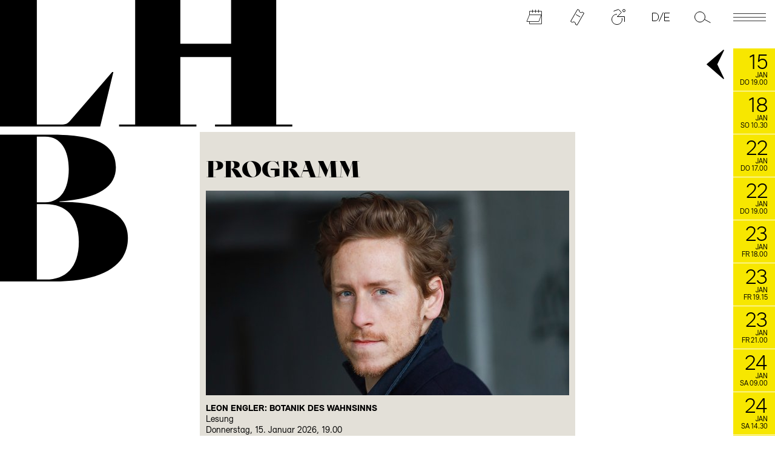

--- FILE ---
content_type: text/html; charset=utf-8
request_url: https://www.literaturhaus-basel.ch/de/programm/programm/?month=1&venue=802&year=2019&category=391
body_size: 20088
content:
<!DOCTYPE html>
<html class="no-js" lang="de">
<head>
    <meta charset="utf-8">
    <meta http-equiv="X-UA-Compatible" content="IE=edge">
    <title>Programm - Literatur Haus Basel</title>
    <meta name="viewport" content="width=device-width, initial-scale=1">

    <link rel="apple-touch-icon" sizes="180x180" href="/static/li/fav/apple-touch-icon.027aadf360ee.png">
    <link rel="icon" type="image/png" sizes="32x32" href="/static/li/fav/favicon-32x32.052888a2e6f4.png">
    <link rel="icon" type="image/png" sizes="16x16" href="/static/li/fav/favicon-16x16.5d6596aea68f.png">
    <link rel="manifest" href="/static/li/fav/site.399f8a7ef891.webmanifest">
    <link rel="mask-icon" href="/static/li/fav/favicon.adac3cb200b5.svg" color="#000000">
    <link rel="shortcut icon" href="/static/li/fav/favicon.5e52cddd06ec.ico" sizes="any">
    <meta name="msapplication-TileColor" content="#7ee5e2">
    <meta name="msapplication-config" content="/static/li/fav/browserconfig.2439182d1e29.xml">
    <meta name="theme-color" content="#ffffff">
    <link rel="icon" href="/static/li/img/favicon.adac3cb200b5.svg" type="image/svg+xml" />

    <meta property="og:title" content="Programm">
    <meta property="og:type" content="website">
    <meta property="og:url" content="http://www.literaturhaus-basel.ch/de/programm/programm/">
    <meta property="og:description" content=" …">
    
    

    <link rel="stylesheet" href="/static/plyr.56d09071421d.css" />

    
<style>
@charset "UTF-8";
:root {
  --primary: #f7e700;
  --primary-light: #fff453;
  --gray: #e3e0d8;
  --beige: #b4ab9e;
  --green: #89ccca;
  --blue: #89b4e1;
  --mustard: #c9b523;
  --army: #709862;
  --yellow: #f7e700;
  --title: 3.5em;
  --text: 2em;
  --textbig: 2.4em;
  --textsmall: 1.5em;
  --small-space: 1em;
  --space: calc(var(--small-space) * 3);
  --big-space: calc(var(--space) * 2);
  --plyr-audio-control-color: #fff;
  --plyr-color-main: var(--primary);
  --plyr-audio-controls-background: rgba(0,0,0, 0.3); }

.plyr__control--overlaid {
  padding: 10px 15px; }

.plyr__control--overlaid,
.plyr--video .plyr__control--overlaid:hover {
  background-color: #000; }

.plyr__control--overlaid svg {
  width: 15px;
  height: 25px; }

@font-face {
  font-family: SangBleu;
  font-display: swap;
  src: url("/static/li/fonts/SangBleuEmpire-Black-WebXL.9ab2dfb14ae0.woff2") format("woff2"), url(/static/li/fonts/SangBleuEmpire-Black-WebXL.8395ea061e06.woff) format("woff"); }

@font-face {
  font-family: Relevant;
  font-display: swap;
  src: url("/static/li/fonts/Relevant-Normal.1c37b6932779.woff2") format("woff2"), url(/static/li/fonts/Relevant-Normal.eb4f41ed7e2b.woff) format("woff"); }

@font-face {
  font-family: RelevantBlack;
  font-display: swap;
  src: url("/static/li/fonts/Relevant-Black.18e906939aa3.woff2") format("woff2"), url(/static/li/fonts/Relevant-Black.70acbff8c79b.woff) format("woff"); }

@font-face {
  font-family: RelevantLight;
  font-display: swap;
  src: url("/static/li/fonts/Relevant-Light.a57d675a1436.woff2") format("woff2"), url(/static/li/fonts/Relevant-Light.12b4eb00c9bc.woff) format("woff"); }

* {
  margin: 0;
  padding: 0;
  border: 0 none;
  outline: 0 none;
  -webkit-tap-highlight-color: rgba(0, 0, 0, 0); }

body {
  font-family: Relevant, sans-serif;
  text-align: left;
  font-size: 62.5%;
  /* 1em = 10px , 1.4em = 14px */
  color: #000;
  -webkit-font-smoothing: antialiased;
  -moz-osx-font-smoothing: grayscale; }

a {
  text-decoration: none;
  color: inherit; }

em {
  font-style: inherit; }

main,
article,
nav,
aside {
  display: block; }

h1, h2, h3 {
  font-family: SangBleu, serif;
  font-weight: normal;
  text-transform: uppercase;
  font-size: var(--title); }

h1 {
  line-height: 1em; }

#content h1 {
  padding-top: 1em;
  padding-bottom: 0.5em; }

h2, h3 {
  font-family: RelevantBlack, sans-serif;
  font-size: var(--text); }

strong, b {
  font-family: RelevantBlack, sans-serif;
  font-weight: normal;
  text-transform: uppercase;
  font-size: 0.9em; }

p, pre,
.block-text li {
  font-size: var(--text); }

pre {
  font-family: inherit; }

.block-text p,
.block-text li:last-child {
  padding-bottom: 0.5em; }

.block-text p:last-child {
  padding-bottom: 0; }

.block-text li {
  margin-left: 1em; }

.big {
  font-size: var(--textbig); }

.small,
.block-smalltext > *,
figcaption {
  font-size: var(--textsmall); }

#content .small {
  width: 70%; }

small {
  font-size: 1em; }

.block-text p a,
.block-text li a,
.block-smalltext p a {
  text-decoration: underline;
  text-underline-offset: 0.2em; }

input, button, select, textarea {
  font-family: inherit;
  font-size: inherit;
  color: inherit;
  /* for i0S */
  border-radius: 0;
  -webkit-appearance: none; }

input {
  background: transparent;
  border: 0 none;
  border-bottom: 1px solid #fff; }

input[type="submit"] {
  cursor: pointer;
  border: 1px solid #fff;
  padding: 0.2em 2em 0.2em 1em;
  background: url("/static/li/img/angle-right-white.svg") calc(100% - 0.8em) center no-repeat; }

img[data-preview] {
  background: center no-repeat #888;
  background-size: cover; }

figure {
  padding-bottom: var(--small-space); }

figcaption {
  padding-top: 0.3em; }

figcaption i {
  font-style: normal; }

figcaption small:before {
  content: '© '; }

article header,
article [class^="block"],
article .participants {
  padding-bottom: var(--big-space); }

article .block-image {
  padding-bottom: 0; }

footer .block-text,
footer .block-smalltext,
footer .block-gallery {
  padding-bottom: var(--space); }

.nav ul,
ul.nav {
  list-style: none; }

footer .block-smalltext:last-child p:last-child {
  line-height: 1.8em; }

footer .block-smalltext:last-child p:last-child a {
  margin-right: 1em; }

main p a,
footer p a {
  background: left center no-repeat linear-gradient(0deg, var(--primary) 0%, var(--primary) 100%);
  background-size: 0 50%;
  transition: background-size 0.7s cubic-bezier(0.65, 0.05, 0.36, 1); }

main p a:hover,
main p a:focus,
footer p a:hover,
footer p a:focus {
  background-size: 100% 50%; }

.button {
  display: inline-block;
  border: 1px solid #000;
  padding: 0.5em 3em 0.5em 1em;
  position: relative;
  background-clip: content-box; }

.button:after {
  content: '';
  position: absolute;
  right: -2em;
  top: 0;
  width: 2em;
  height: 100%;
  background: url("/static/li/img/angle-right.8b2ed9dab0df.svg") center no-repeat; }

.skip-to-content-link {
  font-size: var(--text);
  background: #000;
  color: #fff;
  left: 50%;
  padding: 8px;
  position: absolute;
  transform: translateX(-50%) translateY(-100%);
  transition: transform 0.3s, opacity 0.3s;
  opacity: 0;
  z-index: 30; }

.skip-to-content-link:focus {
  opacity: 1;
  transform: translateX(-50%) translateY(0%); }

body.curtain {
  height: 100%;
  overflow: hidden; }

#curtain {
  position: fixed;
  top: -100vh;
  width: 100%;
  height: 100%;
  display: grid;
  grid-template-rows: 1fr auto;
  overflow: hidden;
  z-index: 20;
  background-color: #333;
  transition: top 1s;
  cursor: pointer; }

.curtain #curtain {
  top: 0; }

#curtain .pict {
  z-index: -1;
  content: '';
  display: flex;
  justify-content: center;
  position: absolute;
  width: 100%;
  height: 100vh;
  /* filter: blur(1em); */
  transform: scale(1.05); }

#curtain .pict img {
  width: 100vw;
  height: 100%;
  object-fit: cover; }

#headmarquee {
  width: 100%;
  overflow: hidden;
  margin-top: -3vh; }

#headmarquee p {
  font-family: SangBleu, serif;
  text-transform: uppercase;
  font-size: 22vh;
  line-height: 18vh; }

#footermarquee {
  background-color: var(--primary);
  padding: 0.5em; }

.marquee {
  white-space: nowrap; }

.marquee * {
  animation: marquee var(--duration, 20s) linear infinite;
  white-space: nowrap;
  min-width: 100vw;
  display: inline-block; }

@keyframes marquee {
  0% {
    transform: translateX(0); }
  100% {
    transform: translateX(-100%); } }

.logo {
  position: fixed;
  top: -2.5vw;
  left: -4vw;
  font-family: SangBleu, serif;
  font-size: 25vw;
  line-height: 20vw;
  pointer-events: none; }

#logo-B {
  z-index: -1; }

#logo-link {
  position: fixed;
  top: 0;
  left: 0;
  display: block;
  width: 36vw;
  height: 16vw;
  text-indent: -100em; }

#iconnav {
  position: fixed;
  top: 0;
  right: 0;
  width: 100%;
  text-align: right;
  z-index: 20;
  pointer-events: none; }

#iconnav:after {
  content: '';
  position: absolute;
  top: 0;
  left: 0;
  height: 8em;
  width: 100%;
  background: #000;
  transform: translateY(-100%);
  transition: transform 0.2s linear;
  transition-delay: 0.3s; }

#iconnav.open:after {
  transition-delay: 0s;
  transform: translateY(0); }

#iconnav > li {
  display: inline-block;
  margin-right: 3em; }

#iconnav .navicon,
#iconnav .navpane {
  pointer-events: initial; }

#iconnav > li:last-child {
  margin-right: 1.5em; }

.navicon {
  display: block;
  position: relative;
  top: 10px;
  transform: translateY(-36px);
  transition: transform 0.3s ease-in-out, opacity 0.4s ease-in-out;
  z-index: 5; }

@keyframes shake {
  0%, 100% {
    transform: rotateZ(0); }
  10%, 60% {
    transform: rotateZ(-10deg); }
  30%, 90% {
    transform: rotateZ(10deg); }
  60% {
    transform: rotateZ(-10deg); } }

.navicon:focus svg,
.navicon:focus-within svg {
  animation: shake 0.6s; }

.navicon:hover {
  transform: translateY(-30px); }

.navicon * {
  display: block; }

.navicon em {
  width: 36px;
  height: 36px;
  overflow: hidden;
  background: no-repeat center url('data:image/svg+xml;charset=UTF-8,<svg xmlns="http://www.w3.org/2000/svg" viewBox="0 0 36 36"><path stroke="%23f7e700" d="M 14 14 l 8 8 M 14 22 L 22 14"/></svg>') transparent;
  text-indent: 99em;
  white-space: pre;
  margin: 6px auto -6px auto;
  transition: transform 0.3s, opacity 0.3s;
  opacity: 0; }

.navicon em:hover {
  transform: rotateZ(-90deg); }

.active .navicon em {
  opacity: 1; }

.iconstroke {
  fill: none;
  stroke-width: 1;
  stroke: black;
  transition: stroke 0.6s; }

.iconstroke.thin {
  stroke-width: 0.8; }

.open .iconstroke {
  stroke: #fff; }

.active .iconstroke {
  /* stroke-width: 1.6; */ }

.iconfill {
  fill: #000;
  stroke-width: 0;
  transition: fill 0.6s; }

.open .iconfill {
  fill: #fff; }

.navpane {
  position: absolute;
  top: 0;
  left: 0;
  padding: 8em 0 var(--space) var(--big-space);
  width: 100vw;
  max-height: 100vh;
  overflow: auto;
  box-sizing: border-box;
  color: #fff;
  background-color: #000;
  text-align: left;
  transform: translateY(-100%);
  transition: transform 0.6s ease-out; }

.active .navicon {
  transform: translateY(-10px) !important; }

.active .navpane {
  transform: translateY(0); }

.navpane h2 {
  font-size: calc(var(--text) * 0.9); }

.list2col > li {
  display: grid;
  grid-template-columns: 15em 1fr;
  padding-bottom: 2.5em; }

.list2col ul li {
  border-bottom: 1px solid #fff; }

.list2col > li:last-child {
  padding-bottom: 0; }

.list2col a {
  display: block;
  padding-top: 2px;
  transition: background-color 0.3s, padding-left 0.3s; }

#agenda-pane ul a,
#related-agenda ul a {
  display: grid;
  grid-template-columns: 10em 1fr; }

.list2col ul a:hover,
.list2col ul a:focus {
  padding-left: 0.3em;
  background-color: var(--beige); }

.list2col a div > * {
  display: inline; }

.list2col h2 {
  padding-right: 0.5em; }

#lang-pane.list2col > li {
  grid-template-columns: 25em 1fr; }

#lang-pane .lang-na,
#lang-pane.na li {
  display: none; }

#lang-pane.na .lang-na {
  display: grid; }

.navpane.text > * {
  display: none; }

.navpane.text .block-text {
  display: grid;
  grid-template-columns: 25em 1fr;
  padding-bottom: 2.5em; }

.navpane.text .block-text:last-of-type {
  padding-bottom: 0; }

/* .navpane.text h2, */
.navpane.text h3 {
  grid-column: 1;
  font-family: Relevant, sans-serif;
  text-transform: none; }

.navpane.text .block-text p {
  grid-column: 2;
  padding-right: 250px;
  border-bottom: 1px solid #fff;
  padding-bottom: 0.3em;
  margin-bottom: 1em; }

.navpane.text .block-text p a {
  color: var(--primary);
  text-decoration: none; }

.navpane.text .block-text p:last-child {
  margin-bottom: 0; }

#search-pane p {
  display: grid;
  grid-template-columns: 1fr min-content;
  grid-gap: var(--small-space); }

#searchform label {
  display: none; }

#searchinput {
  min-width: 120px; }

.socialmedia {
  text-align: right;
  padding: var(--space) var(--big-space) 0 0; }

.navpane.text .socialmedia {
  display: block; }

#iconnav .socialmedia a {
  display: inline-block;
  text-transform: uppercase;
  text-decoration: underline;
  text-underline-offset: 0.2em;
  margin-left: var(--space); }

#main {
  padding-top: 17vw;
  text-align: center;
  position: relative; }

.contcol {
  text-align: left;
  margin: 0 auto;
  padding: var(--small-space);
  padding-bottom: var(--big-space);
  max-width: 60em;
  transition: transform 0.6s; }

#content {
  background-color: var(--gray); }

.events-out .contcol {
  transform: translateX(var(--xoffset)); }

#content.course {
  background-color: var(--green); }

#button {
  left: calc(50vw - 53em);
  top: 37em;
  width: 25em;
  height: 25em; }

.hole {
  position: absolute;
  padding: 4em;
  padding-right: 3em;
  box-sizing: border-box;
  border-radius: 50em;
  text-align: left;
  align-items: center;
  display: flex;
  box-shadow: inset 1.5em 1.5em 1.5em rgba(0, 0, 0, 0.8);
  transition: box-shadow 0.3s ease-out;
  z-index: 1; }

.hole:hover {
  box-shadow: inset 0.5em 0.5em 0.5em rgba(0, 0, 0, 0.4) !important; }

.hole.event {
  background-color: var(--beige); }

.hole.course {
  background-color: var(--blue); }

.hole.other {
  background-color: var(--yellow); }

.hole aside {
  hyphens: auto;
  font-size: 0.9em; }

#events {
  position: fixed;
  right: 0;
  top: 8em;
  max-height: calc(100vh - 8em);
  width: 55.5em;
  transition: transform 0.6s;
  transform: translateX(36.3em);
  z-index: 1; }

.scrolly {
  max-height: calc(100vh - 8em);
  overflow-y: scroll;
  -webkit-overflow-scrolling: touch;
  overflow-x: hidden;
  padding: 0;
  box-sizing: border-box; }

.events-out #events {
  transform: translateX(0); }

#eventToggle {
  position: fixed;
  display: block;
  font-size: 10px;
  left: 60px;
  top: -28px;
  width: 70px;
  cursor: pointer;
  fill: #000;
  transition: transform 0.6s; }

#eventToggle svg {
  width: 70px; }

.events-out #eventToggle {
  transform: scaleX(-1); }

#events article {
  position: relative;
  left: 12.3em;
  display: grid;
  grid-template-columns: 7em 1fr 12.3em;
  border-bottom: 1px solid #fff;
  background-color: var(--primary);
  transition: background-color 0.3s, left 0.6s; }

.events-out #events article:hover,
.events-out #events article:focus {
  left: 0;
  background-color: var(--primary-light); }

#events time {
  text-align: right;
  display: block;
  box-sizing: border-box;
  width: 70px;
  height: 70px;
  line-height: 1em;
  padding: 1em 1.1em 0 0;
  font-size: 1.2em;
  text-transform: uppercase;
  cursor: pointer; }

.events-out #events time {
  cursor: default; }

#events time em {
  font-family: RelevantLight, sans-serif;
  font-size: 3em;
  line-height: 0.75em; }

#events article div {
  padding: 1em 2em 0.5em 0; }

/* Proposal: force only three line text */
#events article div {
  overflow: hidden;
  height: 50px; }

#events figure {
  padding-bottom: 0; }

#events figure,
#events img {
  display: block; }

#related-agenda {
  background-color: #000;
  color: #fff;
  padding: var(--space) 0 var(--space) var(--big-space);
  text-align: left; }

#related-agenda,
#related-agenda ul {
  list-style: none; }

.contcol img {
  width: 100%;
  height: auto; }

.block-events a {
  display: block;
  padding-bottom: var(--small-space);
  position: relative; }

.block-events .hole,
.block-event .hole {
  width: 12em;
  height: 12em;
  padding: 2em;
  right: -3em;
  top: 10%;
  box-shadow: inset 1em 1em 1em rgba(0, 0, 0, 0.8); }

#content .hole .small {
  width: 100%;
  text-align: center;
  -webkit-hyphens: auto;
  hyphens: auto; }

.block-event {
  position: relative; }

.ticket2 {
  margin-top: var(--small-space); }

.map-detail {
  height: 388px;
  margin-bottom: var(--small-space); }

footer > .contcol {
  background: #fff; }

.block-gallery ul {
  list-style: none;
  display: grid;
  grid-template-columns: repeat(4, 1fr);
  grid-gap: 0 10px; }

.block-gallery li a,
.block-gallery li img {
  display: block; }

.block-gallery li {
  display: flex;
  align-items: center; }

.searchresults {
  list-style: none; }

.searchresults li {
  padding-bottom: var(--space); }

iframe {
  max-width: 100% !important; }

@media (max-width: 1290px) {
  .navpane.text .block-text p {
    padding-right: var(--big-space); } }

#notlandscape {
  display: none;
  position: fixed;
  width: 100%;
  height: 100vh;
  background: #000;
  color: #fff;
  top: 0;
  left: 0;
  z-index: 1; }

@media (max-width: 1000px) and (min-width: 600px) and (orientation: landscape) and (hover: none) {
  #notlandscape {
    display: flex;
    align-items: center;
    justify-content: center; } }

#newsletter {
  background: #000;
  color: #FFF;
  padding: var(--small-space) 0;
  margin: var(--big-space) 0; }

#newsletter .contcol {
  padding-bottom: var(--space); }

#rmOrganism .hidden {
  display: none !important; }

#rmOrganism {
  font-size: var(--textsmall); }

.rmBase__section {
  padding-top: 1.5em; }

.rmBase__compError {
  color: #F78;
  margin-top: 0.5em; }

.rmBase__el--input {
  display: grid;
  grid-template-columns: 8em 1fr;
  margin-top: 0.8em; }

#rmOrganism input::placeholder {
  opacity: 0; }

#rmOrganism input[type="text"] {
  width: 100%; }

.vFormCheckbox {
  display: grid;
  grid-template-columns: 0 1.5em 1fr;
  cursor: pointer;
  margin-top: 0.5em; }

.vFormCheckbox__indicator {
  display: inline-block;
  width: 14px;
  height: 14px;
  border: 1px solid #fff;
  margin-top: 0;
  box-sizing: border-box;
  position: relative; }

.vFormCheckbox__indicator:after {
  content: '';
  display: block;
  width: 7px;
  height: 3px;
  left: 2px;
  top: 2px;
  position: relative;
  border-left: 1.8px solid #000;
  border-bottom: 1.8px solid #000;
  transform: rotateZ(-45deg);
  transition: border-color 0.3s; }

.vFormCheckbox:hover .vFormCheckbox__indicator:after {
  border-color: #888; }

.vFormCheckbox input:checked + .vFormCheckbox__indicator:after {
  border-color: #FFF; }

#rmOrganism button {
  background-color: transparent;
  text-transform: uppercase;
  text-decoration: underline;
  text-underline-offset: 0.3em;
  position: relative;
  padding: 0.8em 3em;
  margin-bottom: var(--small-space);
  cursor: pointer; }

@keyframes fly {
  0%, 100% {
    animation-timing-function: cubic-bezier(0, 0.5, 1, 0.5);
    left: -3px;
    top: -2px; }
  25% {
    left: 1px;
    top: -1px; }
  50% {
    animation-timing-function: cubic-bezier(0, 0.5, 1, 0.5);
    left: 3px;
    top: 2px; }
  75% {
    left: -1px;
    top: 1px; } }

#rmOrganism button:after {
  content: '';
  display: block;
  width: 36px;
  height: 36px;
  position: absolute;
  left: 0;
  top: 0;
  background: center no-repeat url("/static/li/img/plane-white.abdd44708bae.svg");
  transition-property: opacity, transform;
  transition-timing-function: cubic-bezier(0.65, -0.43, 0.35, 0.46);
  transition-duration: 0.4s;
  animation: fly 2s infinite; }

#rmOrganism button:hover:after {
  opacity: 0;
  transition-duration: 0.8s;
  transform: scale(0.5) translate(10em, -8em); }

@media (max-width: 1010px) {
  :root {
    --space: 2em; }
  .contcol {
    max-width: 50em; }
  #button {
    left: -2em; } }

@media (max-width: 860px) {
  #main {
    padding-top: 31vw; } }

@media (max-width: 780px) {
  .navicon,
  .navicon:hover {
    opacity: 0.5;
    transform: translateY(-12em); }
  .navicon[href="#seiten-pane"] {
    opacity: 1;
    transform: translateY(-36px); }
  .open .navicon {
    opacity: 1;
    transform: translateY(-36px); }
  .logo {
    font-size: 32vw;
    line-height: 25.5vw; }
  #logo-link {
    width: 48vw;
    height: 22vw; }
  #events {
    top: 22.5vw; }
  #events,
  .scrolly {
    max-height: calc(100vh - 22.5vw); }
  #main {
    padding-top: 40vw; }
  .navpane,
  .scrolly {
    padding-bottom: 11em; }
  #button {
    display: none; } }

@media (max-width: 760px) {
  :root {
    --space: 1em; }
  .navpane.text .block-text,
  .list2col > li,
  #lang-pane.list2col > li {
    grid-template-columns: 1fr; }
  .navpane.text .block-text p {
    grid-column: 1; }
  .navpane.text .block-text > *:first-child,
  .list2col > li > *:first-child,
  .navpane.text h2,
  .navpane.text h3 {
    padding-bottom: calc(var(--small-space) / 2); }
  h1 {
    -webkit-hyphens: auto;
    hyphens: auto; }
  #footermarquee {
    padding: 0.2em 0.5em 0 0.5em;
    font-size: 0.8em; } }

@media (max-width: 660px) {
  body {
    --xoffset: -100% !important; }
  #main {
    padding-top: 48.4vw; }
  .contcol {
    max-width: calc(100vw - 2 * var(--small-space) - 72px);
    margin-left: 0; }
  #main {
    text-align: left; }
  #events {
    top: 48.4vw;
    width: 100%;
    transform: translateX(calc(100% - 70px)); }
  #events,
  .scrolly {
    max-height: calc(100vh - 48.4vw); }
  #eventToggle {
    left: 0;
    top: -9em; }
  #events article {
    left: 0;
    grid-template-columns: 7em 1fr 0; }
  #events figure {
    display: none; }
  #eventToggle {
    transition: transform 0.3s, left 0.3s; }
  .events-out #eventToggle {
    left: 20vw; }
  #iconnav > li {
    margin-right: 0; }
  #iconnav {
    display: flex;
    justify-content: space-between;
    padding-left: var(--big-space);
    box-sizing: border-box; }
  p {
    -webkit-hyphens: auto;
    hyphens: auto; } }

@media (max-width: 470px) {
  #content .small {
    width: auto; } }

</style>


    
    <script src="/static/htmx.min.e992edf94827.js" defer></script> 
    <script src="/static/plyr.f21509ccac90.js" defer></script>
    
    <!-- Google tag (gtag.js) GA4 -->
    <script async src="https://www.googletagmanager.com/gtag/js?id=G-SCFXK8KHR0"></script>
    <script>
      window.dataLayer = window.dataLayer || [];
      function gtag(){dataLayer.push(arguments);}
      gtag('js', new Date());
      // ga('send', 'pageview'); // not needed in GA4?
      gtag('config', 'G-SCFXK8KHR0');
    </script>
    
    <script src="/static/li/js/app.f0acd0a89363.js" defer></script>
</head>
<body hx-boost="true" hx-target="#main" hx-swap="show:window:top">
    <a class="skip-to-content-link" href="#main">
        Navigation überspringen
    </a>

    
<ul id="iconnav" class="nav">
<li>
    <a class="navicon" aria-controls="agenda-pane" aria-expanded="false" href="#agenda-pane" onclick="toggleNav(event, this)" title="Agenda auf- oder zuklappen">
        <em>Agenda</em>
        <svg version="1.1"
                id="agenda-svg"
                x="0px"
                y="0px"
                viewBox="0 0 36 36"
                width="36"
                height="36"
                xmlns="http://www.w3.org/2000/svg">
            <g class="iconstroke thin">
            <polyline points="8.5 26 8.5 29.5 28.5 29.5 28.5 8.5 8.5 8.5 8.5 14.5"/>
            <line x1="13.5" y1="6" x2="13.5" y2="11"/>
            <line x1="18.5" y1="6" x2="18.5" y2="11"/>
            <line x1="23.521" y1="6" x2="23.5" y2="11"/>
            <polygon points="8.5 14.5 4 25.5 24 25.5 28 14.5"/>
            </g>
        </svg>
    </a>
    <nav class="navpane">
        <ul id="agenda-pane" class="list2col">
            
                
                    
                <li>
                    <p>
                        Januar
                    </p>
                    <ul role="menu">
                    
                    <li role="menuitem">
                        <a href="/de/veranstaltung/2026_leon-engler-botanik-des-wahnsinns/">
                            <p>
                                <time datetime="2026-01-15 19:00">15.01.</time>
                            </p>
                            <div>
                                <h2>Leon Engler: Botanik des Wahnsinns</h2>
                                <p>Lesung</p>
                            </div>
                        </a>
                    </li>
                    
            
                
                    <li role="menuitem">
                        <a href="/de/veranstaltung/2018_22-internationales-lyrikfestival-basel/">
                            <p>
                                <time datetime="2026-01-18 10:30">18.01.</time>
                            </p>
                            <div>
                                <h2>Lyrikfestival Basel: Wo ist mein Kopf</h2>
                                <p>Lyriklesung für Kinder</p>
                            </div>
                        </a>
                    </li>
                    
            
                
                    <li role="menuitem">
                        <a href="/de/veranstaltung/2026_22-internationales-lyrikfestival-basel/">
                            <p>
                                <time datetime="2026-01-22 17:00">22.01.</time>
                            </p>
                            <div>
                                <h2>Lyrikfestival Basel: Poesie en route</h2>
                                <p>Lyrikspaziergang</p>
                            </div>
                        </a>
                    </li>
                    
            
                
                    <li role="menuitem">
                        <a href="/de/veranstaltung/2026_22-internationales-lyrikfestival-basel-prasentation-schulerinnen-workshop/">
                            <p>
                                <time datetime="2026-01-22 19:00">22.01.</time>
                            </p>
                            <div>
                                <h2>Lyrikfestival Basel: Präsentation Schüler*innen-Workshop</h2>
                                <p>Buchstabenblüten, Netze aus Wörtern und Sätze ins Unendliche</p>
                            </div>
                        </a>
                    </li>
                    
            
                
                    <li role="menuitem">
                        <a href="/de/veranstaltung/2026_22-internationales-lyrikfestival-basel-volha-hapeyeva/">
                            <p>
                                <time datetime="2026-01-23 18:00">23.01.</time>
                            </p>
                            <div>
                                <h2>Lyrikfestival Basel: Volha Hapeyeva</h2>
                                <p>Lesung und Gespräch</p>
                            </div>
                        </a>
                    </li>
                    
            
                
                    <li role="menuitem">
                        <a href="/de/veranstaltung/2026_22-internationales-lyrikfestival-basel-nathalie-schmid/">
                            <p>
                                <time datetime="2026-01-23 19:15">23.01.</time>
                            </p>
                            <div>
                                <h2>Lyrikfestival Basel: Nathalie Schmid</h2>
                                <p>Begegnung I</p>
                            </div>
                        </a>
                    </li>
                    
            
                
                    <li role="menuitem">
                        <a href="/de/veranstaltung/2026_22-internationales-lyrikfestival-basel-late-night-variete/">
                            <p>
                                <time datetime="2026-01-23 21:00">23.01.</time>
                            </p>
                            <div>
                                <h2>Lyrikfestival Basel: Late Night Varieté</h2>
                                <p>Lyrik interdisziplinär</p>
                            </div>
                        </a>
                    </li>
                    
            
                
                    <li role="menuitem">
                        <a href="/de/veranstaltung/2026_22-internationales-lyrikfestival-basel-lyrikworkshop/">
                            <p>
                                <time datetime="2026-01-24 09:00">24.01.</time>
                            </p>
                            <div>
                                <h2>Lyrikfestival Basel: Lyrikworkshop</h2>
                                <p>War da was?</p>
                            </div>
                        </a>
                    </li>
                    
            
                
                    <li role="menuitem">
                        <a href="/de/veranstaltung/2025_22-internationales-lyrikfestival-basel-michael-spyra-und-esther-kinsky/">
                            <p>
                                <time datetime="2026-01-24 14:30">24.01.</time>
                            </p>
                            <div>
                                <h2>Lyrikfestival Basel: Michael Spyra und Esther Kinsky</h2>
                                <p>Begegnungen II</p>
                            </div>
                        </a>
                    </li>
                    
            
                
                    <li role="menuitem">
                        <a href="/de/veranstaltung/2026_22-internationales-lyrikfestival-basel-lyrik-im-au-bouquet/">
                            <p>
                                <time datetime="2026-01-24 17:00">24.01.</time>
                            </p>
                            <div>
                                <h2>Lyrikfestival Basel: Lyrik im Au Bouquet</h2>
                                <p>Die Lyrikgruppe stellt sich vor</p>
                            </div>
                        </a>
                    </li>
                    
            
                
                    <li role="menuitem">
                        <a href="/de/veranstaltung/2026_-22-internationales-lyrikfestival-basel-lyrikpreis/">
                            <p>
                                <time datetime="2026-01-24 19:00">24.01.</time>
                            </p>
                            <div>
                                <h2>Lyrikfestival Basel: Barbara Hundegger</h2>
                                <p>Verleihung des Basler Lyrikpreises 2026</p>
                            </div>
                        </a>
                    </li>
                    
            
                
                    <li role="menuitem">
                        <a href="/de/veranstaltung/2026_22-internationales-lyrikfestival-basel-jens-friebe/">
                            <p>
                                <time datetime="2026-01-24 21:00">24.01.</time>
                            </p>
                            <div>
                                <h2>Lyrikfestival Basel: Jens Friebe</h2>
                                <p>Konzert</p>
                            </div>
                        </a>
                    </li>
                    
            
                
                    <li role="menuitem">
                        <a href="/de/veranstaltung/2026_-22-internationales-lyrikfestival-basel-podium/">
                            <p>
                                <time datetime="2026-01-25 11:30">25.01.</time>
                            </p>
                            <div>
                                <h2>Lyrikfestival Basel: Podium</h2>
                                <p>Von Schiefer und Meteorit, von Basalt bis Granit – eine lyrische Spurensuche</p>
                            </div>
                        </a>
                    </li>
                    
            
                
                    <li role="menuitem">
                        <a href="/de/veranstaltung/2026_-22-internationales-lyrikfestival-basel-monika-rinck/">
                            <p>
                                <time datetime="2026-01-25 14:00">25.01.</time>
                            </p>
                            <div>
                                <h2>Lyrikfestival Basel: Monika Rinck</h2>
                                <p>Porträt</p>
                            </div>
                        </a>
                    </li>
                    
            
                
                    <li role="menuitem">
                        <a href="/de/veranstaltung/2026_-22-internationales-lyrikfestival-basel-julia-ruegger-und-valerie-katharina-meyer/">
                            <p>
                                <time datetime="2026-01-25 17:00">25.01.</time>
                            </p>
                            <div>
                                <h2>Lyrikfestival Basel: Julia Rüegger und Valerie-Katharina Meyer</h2>
                                <p>Und überlaut die Zikaden. Lyrische Sofalesung</p>
                            </div>
                        </a>
                    </li>
                    
            
                
                    <li role="menuitem">
                        <a href="/de/veranstaltung/2026_daniela-droscher-junge-frau-mit-katze/">
                            <p>
                                <time datetime="2026-01-29 19:00">29.01.</time>
                            </p>
                            <div>
                                <h2>Daniela Dröscher</h2>
                                <p>Junge Frau mit Katze</p>
                            </div>
                        </a>
                    </li>
                    
            
                
                    
                        </ul>
                    </li>
                
                <li>
                    <p>
                        Februar
                    </p>
                    <ul role="menu">
                    
                    <li role="menuitem">
                        <a href="/de/veranstaltung/2026_ilma-rakusa-wo-bleibt-das-licht/">
                            <p>
                                <time datetime="2026-02-03 19:00">03.02.</time>
                            </p>
                            <div>
                                <h2>Ilma Rakusa</h2>
                                <p>Wo bleibt das Licht</p>
                            </div>
                        </a>
                    </li>
                    
            
                
                    <li role="menuitem">
                        <a href="/de/veranstaltung/2026_-theaterplatz-quartier-wanderungen/">
                            <p>
                                <time datetime="2026-02-04 10:30">04.02.</time>
                            </p>
                            <div>
                                <h2>Theaterplatz-Quartier-Wanderung im Februar I</h2>
                                
                            </div>
                        </a>
                    </li>
                    
            
                
                    <li role="menuitem">
                        <a href="/de/veranstaltung/2026_samanta-schweblin-das-gute-ubel/">
                            <p>
                                <time datetime="2026-02-05 19:00">05.02.</time>
                            </p>
                            <div>
                                <h2>Samanta Schweblin</h2>
                                <p>Das gute Übel</p>
                            </div>
                        </a>
                    </li>
                    
            
                
                    <li role="menuitem">
                        <a href="/de/veranstaltung/2026_theaterplatz-quartier-wanderung/">
                            <p>
                                <time datetime="2026-02-07 14:00">07.02.</time>
                            </p>
                            <div>
                                <h2>Theaterplatz-Quartier-Wanderung im Februar II</h2>
                                
                            </div>
                        </a>
                    </li>
                    
            
                
                    <li role="menuitem">
                        <a href="/de/veranstaltung/2026_geschichten-am-sonntag-die-welt-von-wolf-erlbruch/">
                            <p>
                                <time datetime="2026-02-08 15:30">08.02.</time>
                            </p>
                            <div>
                                <h2>Geschichten am Sonntag</h2>
                                <p>Die Welt von Wolf Erlbruch</p>
                            </div>
                        </a>
                    </li>
                    
            
                
                    <li role="menuitem">
                        <a href="/de/veranstaltung/2026_ronya-othmann-ruckkehr-nach-syrien/">
                            <p>
                                <time datetime="2026-02-10 19:00">10.02.</time>
                            </p>
                            <div>
                                <h2>Ronya Othmann</h2>
                                <p>Rückkehr nach Syrien</p>
                            </div>
                        </a>
                    </li>
                    
            
                
                    <li role="menuitem">
                        <a href="/de/veranstaltung/2026_samuel-herzog-lemusa-eine-insel-in-sieben-banden/">
                            <p>
                                <time datetime="2026-02-11 19:00">11.02.</time>
                            </p>
                            <div>
                                <h2>Samuel Herzog</h2>
                                <p>Lemusa. Eine Insel in sieben Bänden.</p>
                            </div>
                        </a>
                    </li>
                    
            
                
                    
                        </ul>
                    </li>
                
                <li>
                    <p>
                        März
                    </p>
                    <ul role="menu">
                    
                    <li role="menuitem">
                        <a href="/de/veranstaltung/2026_theaterplatz-quartier-wanderung-im-marz/">
                            <p>
                                <time datetime="2026-03-04 10:30">04.03.</time>
                            </p>
                            <div>
                                <h2>Theaterplatz-Quartier-Wanderung im März I</h2>
                                
                            </div>
                        </a>
                    </li>
                    
            
                
                    <li role="menuitem">
                        <a href="/de/veranstaltung/2026_jehona-kicaj/">
                            <p>
                                <time datetime="2026-03-04 19:00">04.03.</time>
                            </p>
                            <div>
                                <h2>JEHONA KICAJ</h2>
                                <p>ë</p>
                            </div>
                        </a>
                    </li>
                    
            
                
                    <li role="menuitem">
                        <a href="/de/veranstaltung/2026_basler-finale-u20-poetry-slam/">
                            <p>
                                <time datetime="2026-03-06 20:00">06.03.</time>
                            </p>
                            <div>
                                <h2>BASLER FINALE U20 POETRY SLAM</h2>
                                
                            </div>
                        </a>
                    </li>
                    
            
                
                    <li role="menuitem">
                        <a href="/de/veranstaltung/2026_theaterplatz-quartier-wanderung-im-marz-ii/">
                            <p>
                                <time datetime="2026-03-07 14:00">07.03.</time>
                            </p>
                            <div>
                                <h2>Theaterplatz-Quartier-Wanderung im März II</h2>
                                
                            </div>
                        </a>
                    </li>
                    
            
                
                    <li role="menuitem">
                        <a href="/de/veranstaltung/2026_hebel-wirkungen/">
                            <p>
                                <time datetime="2026-03-11 19:00">11.03.</time>
                            </p>
                            <div>
                                <h2>HEBEL WIRKUNGEN</h2>
                                <p>Mit Gianna Molinari, Ariane Koch & Andreas Lang</p>
                            </div>
                        </a>
                    </li>
                    
            
                
                    <li role="menuitem">
                        <a href="/de/veranstaltung/2026_barbara-bleisch-amp-dominic-roser/">
                            <p>
                                <time datetime="2026-03-12 19:00">12.03.</time>
                            </p>
                            <div>
                                <h2>BARBARA BLEISCH &amp; DOMINIC ROSER</h2>
                                <p>Besser um die Zukunft streiten</p>
                            </div>
                        </a>
                    </li>
                    
            
                
                    <li role="menuitem">
                        <a href="/de/veranstaltung/2026_marko-dinic/">
                            <p>
                                <time datetime="2026-03-17 19:00">17.03.</time>
                            </p>
                            <div>
                                <h2>MARKO DINIĆ</h2>
                                <p>Buch der Gesichter</p>
                            </div>
                        </a>
                    </li>
                    
            
                
                    <li role="menuitem">
                        <a href="/de/veranstaltung/2026_geschichten-am-sonntag/">
                            <p>
                                <time datetime="2026-03-22 15:30">22.03.</time>
                            </p>
                            <div>
                                <h2>GESCHICHTEN AM SONNTAG</h2>
                                <p>Frühling? Konrad!</p>
                            </div>
                        </a>
                    </li>
                    
            
                
                    <li role="menuitem">
                        <a href="/de/veranstaltung/2026_prix-ahmadou-kourouma/">
                            <p>
                                <time datetime="2026-03-23 19:00">23.03.</time>
                            </p>
                            <div>
                                <h2>PRIX AHMADOU KOUROUMA</h2>
                                <p>Gespräch mit dem:der Preisträger:in</p>
                            </div>
                        </a>
                    </li>
                    
            
                
                    <li role="menuitem">
                        <a href="/de/veranstaltung/2026_revolutionare-feministinnen/">
                            <p>
                                <time datetime="2026-03-25 19:00">25.03.</time>
                            </p>
                            <div>
                                <h2>REVOLUTIONÄRE FEMINISTINNEN</h2>
                                <p>Mit Caroline Arni, Marina Galli und Michelle Steinbeck</p>
                            </div>
                        </a>
                    </li>
                    
            
                
                    
                        </ul>
                    </li>
                
                <li>
                    <p>
                        April
                    </p>
                    <ul role="menu">
                    
                    <li role="menuitem">
                        <a href="/de/veranstaltung/2026_theaterplatz-quartier-wanderung-im-april-i/">
                            <p>
                                <time datetime="2026-04-01 10:30">01.04.</time>
                            </p>
                            <div>
                                <h2>Theaterplatz-Quartier-Wanderung im April I</h2>
                                
                            </div>
                        </a>
                    </li>
                    
            
                
                    <li role="menuitem">
                        <a href="/de/veranstaltung/2026_theaterplatz-quartier-wanderung-im-april-ii/">
                            <p>
                                <time datetime="2026-04-04 14:00">04.04.</time>
                            </p>
                            <div>
                                <h2>Theaterplatz-Quartier-Wanderung im April II</h2>
                                
                            </div>
                        </a>
                    </li>
                    
            
                
                    <li role="menuitem">
                        <a href="/de/veranstaltung/2026_leseabend-und-spaziergang/">
                            <p>
                                <time datetime="2026-04-13 18:00">13.04.</time>
                            </p>
                            <div>
                                <h2>Leseabend und Spaziergang</h2>
                                <p>Adelheid Duvanel</p>
                            </div>
                        </a>
                    </li>
                    
            
                
                    
                        </ul>
                    </li>
                
                <li>
                    <p>
                        Mai
                    </p>
                    <ul role="menu">
                    
                    <li role="menuitem">
                        <a href="/de/veranstaltung/2026_theaterplatz-quartier-wanderung-im-mai-i/">
                            <p>
                                <time datetime="2026-05-02 14:00">02.05.</time>
                            </p>
                            <div>
                                <h2>Theaterplatz-Quartier-Wanderung im Mai I</h2>
                                
                            </div>
                        </a>
                    </li>
                    
            
                
                    <li role="menuitem">
                        <a href="/de/veranstaltung/2026_theaterplatz-quartier-wanderung-im-mai-ii/">
                            <p>
                                <time datetime="2026-05-06 10:30">06.05.</time>
                            </p>
                            <div>
                                <h2>Theaterplatz-Quartier-Wanderung im Mai II</h2>
                                
                            </div>
                        </a>
                    </li>
                    
            
                
                    
                        </ul>
                    </li>
                
                <li>
                    <p>
                        November
                    </p>
                    <ul role="menu">
                    
                    <li role="menuitem">
                        <a href="/de/veranstaltung/schreiblust-2026/">
                            <p>
                                <time datetime="2026-11-21 09:30">21.11.</time>
                            </p>
                            <div>
                                <h2>Schreiblust</h2>
                                <p>Schreibwerkstatt mit Gabrielle Alioth</p>
                            </div>
                        </a>
                    </li>
                    
                    </ul>
                </li>
            
            
        </ul>
    <p class="socialmedia small">
    <a href="https://www.facebook.com/LiteraturhausBasel" target="_blank">Facebook</a> 
    <a href="https://www.instagram.com/literaturhausbasel/" target="_blank">Instagram</a> 
</p>
    </nav>
</li>
<li>
    <a class="navicon"  aria-controls="ticket-pane" aria-expanded="false" href="#ticket-pane" onclick="toggleNav(event, this)" title="Ticketinformationen auf- oder zuklappen">
        <em >Tickets</em>
        <svg version="1.1"
             id="seiten-svg"
             x="0px"
             y="0px"
             viewBox="0 0 36 36"
             width="36"
             height="36"
             xmlns="http://www.w3.org/2000/svg">
            <g class="iconstroke">
            <path class="st0"
                  d="M18.1,31.5l11.4-19.8l-3-1.8c-0.7,1.1-2.1,1.2-3.3,0.5c-1.2-0.7-1.8-2.1-1.2-3.2l-3-1.8L7.5,25.3l3,1.8 c0.7-1.1,2.3-1.4,3.5-0.5c1.2,0.7,1.8,2.1,1.2,3.4L18.1,31.5z"/>
            <line class="st0" x1="16.3" y1="14" x2="23.3" y2="18.1"/>
            </g>
        </svg>
    </a>
    <aside class="navpane text" id="ticket-pane">
        <div class="block-text"><h2 data-block-key="17mmu">Tickets</h2><p data-block-key="4qf9b"><a href="https://tickets.literaturhaus-basel.ch/">Hier</a> geht es zum Ticketshop.</p><p data-block-key="aq0md">Preise (sofern nicht anders angegeben): CHF 20.– / 15.– ermässigt für Saaltickets und CHF 10.– / 5.– ermässigt für Livestreams<br/>Ermässigungen gelten für: <a href="/de/ueber-uns/mitglied-werden/">Mitglieder LiteraturBasel</a>, AHV, IV, Student:innen, Auszubildende, Kulturlegi, colourkey, AboCard Bücher Magazin</p><p data-block-key="739p0">Gratis: <a href="https://www.a-d-s.ch/">A*dS-Mitglieder</a>, Personen mit F-, N- oder S-Ausweis, Kinder &amp; Jugendliche bis 18 Jahre, Begleitpersonen von Menschen mit Beeinträchtigung. (Anmeldung unter <a href="mailto:info@literaturhaus-basel.ch">info@literaturhaus-basel.ch</a>, damit wir Ihnen einen Platz reservieren können.)</p><p data-block-key="9pk2f">Die <a href="/de/besuch/tickets/wortreich-karte/">WortReich-Karte</a> für alle unter 30 bietet 13 frei wählbare Literaturhaus-Veranstaltungen für nur CHF 30.–. Erhältlich an der Abendkasse. </p></div>
<div class="block-text"><h2 data-block-key="17mmu">Vorverkauf</h2><p data-block-key="e2rjt">Wir empfehlen Ihnen, den Vorverkauf zu nutzen. Wenn Sie im Vorverkauf ein Ticket kaufen, ist automatisch ein Platz für Sie reserviert.</p><h3 data-block-key="95qrd"></h3><p data-block-key="2hv7"><b>Online</b>: <a href="https://tickets.literaturhaus-basel.ch/">tickets.literaturhaus-basel.ch</a><br/>Bezahlung mit Kreditkarte, PostFinance Pay oder Twint.<br/> Sie erhalten Ihr Ticket als PDF – bitte bringen Sie dieses ausgedruckt oder auf Ihrem Handy zur Abendkasse.</p><h3 data-block-key="7p5n6"></h3><p data-block-key="ae1tm"><b>Vorverkaufsstelle:</b> <a href="http://www.biderundtanner.ch/start">Bider &amp; Tanner, Aeschenvorstadt 2, 4051 Basel</a><br/>Öffnungszeiten: Mo-Sa 09.00–17.00 Uhr<br/> Telefon: +41 (0)61 206 99 96 <br/>E-Mail: <a href="mailto:ticket@biderundtanner.ch">ticket@biderundtanner.ch</a></p><h3 data-block-key="c5fqt"></h3><p data-block-key="58aoq"><b>Reservationen:</b> Sie haben die Möglichkeit, Tickets bei der Vorverkaufsstelle <a href="http://www.biderundtanner.ch/start">Bider &amp; Tanner</a> zu reservieren. Die Tickets müssen bis spätestens 3 Tage vor der Veranstaltung abgeholt werden, ansonsten gilt eine Reservationsszeit von 7 Tagen.</p></div>
        <p class="socialmedia small">
    <a href="https://www.facebook.com/LiteraturhausBasel" target="_blank">Facebook</a> 
    <a href="https://www.instagram.com/literaturhausbasel/" target="_blank">Instagram</a> 
</p>
    </aside>
</li>
<li>
    <a class="navicon"  aria-controls="accessibility-pane" aria-expanded="false" href="#accessibility-pane" onclick="toggleNav(event, this)" title="Barrierefreiheit Informationen auf- oder zuklappen">
        <em>Accessibility</em>
        <svg version="1.1"
             id="seiten-svg"
             x="0px"
             y="0px"
             viewBox="0 0 36 36"
             width="36"
             height="36"
             xmlns="http://www.w3.org/2000/svg">
            <g class="iconstroke">
            <polyline class="st0" points="9.5,8.5 17.5,5.5 22.5,10.5 15.5,17.5 27.5,17.5 27.5,26 "/>
            <circle class="st0" cx="26.5" cy="7.5" r="2"/>
            <path class="st0"
                  d="M15,13.5c-4.7,0-8.5,3.8-8.5,8.5s3.8,8.5,8.5,8.5s8.5-3.8,8.5-8.5c0-0.7-0.1-1.4-0.2-2"/>
            </g>
        </svg>
    </a>
    <aside class="navpane text" id="accessibility-pane">
        <div class="block-text"><p data-block-key="cxeuz">Das Literaturhaus ist rollstuhlgängig. Bitte wenden Sie sich an die Abendkasse oder teilen Sie uns Ihre Ankunftszeit telefonisch (061 261 29 50) oder per Mail (<a href="mailto:info@literaturhaus-basel.ch">info@literaturhaus-basel.ch</a>) mit, damit wir Sie empfangen und Ihnen den Weg zum rollstuhlgängigen Seiteneingang zeigen können.</p></div>
<div class="block-text"><p data-block-key="09i80">Sie möchten eine Veranstaltung im Literaturhaus besuchen und brauchen Unterstützung? Kein Problem! Das Literaturhaus Basel ist Teil des Projekts <a href="https://www.kulturplus1.ch/">KulturPLUS1</a>. Das Literaturhaus Basel bietet die PLUS1 Eintrittskarte an. Bei Reservation einer solchen Karte organisieren wir Ihnen eine:n Kulturbegleiter:in, die:der Sie an den Kulturanlass begleitet und wo nötig unterstützt. Dafür brauchen wir einen Vorlauf von 1 Woche vor Veranstaltungsbeginn. Interessiert? Dann rufen Sie uns an oder schreiben uns eine Mail: 061 261 29 50 oder <a href="mailto:info@literaturhaus-basel.ch">info@literaturhaus-basel.ch</a>. Wir freuen uns!</p></div>
<div class="block-text"><p data-block-key="kfnm1">Der Literaturhaus-Saal ist ausserdem mit einer induktiven Höranlage ausgestattet. Für eine Induktionsschleife melden Sie sich bitte an der Abendkasse.</p></div>
        <p class="socialmedia small">
    <a href="https://www.facebook.com/LiteraturhausBasel" target="_blank">Facebook</a> 
    <a href="https://www.instagram.com/literaturhausbasel/" target="_blank">Instagram</a> 
</p>
    </aside>
</li>
<li>
    <a class="navicon"  aria-controls="lang-pane" aria-expanded="false" href="#lang-pane" onclick="toggleNav(event, this)" title="Sprachwahl auf- oder zuklappen">
        <em>Sprachwahl</em>
        <svg version="1.1"
             id="seiten-svg"
             x="0px"
             y="0px"
             viewBox="0 0 36 36"
             width="36"
             height="36"
             xmlns="http://www.w3.org/2000/svg">
            <g class="iconstroke">
            <path class="st0"
                  d="M9,24.5H4.5v-13H9c3.1,0,5.5,2.5,5.5,5.5v2C14.5,22,12,24.5,9,24.5z"/>
            <polyline class="st0" points="33,11.5 24.5,11.5 24.5,24.5 33,24.5 "/>
            <line class="st0" x1="32" y1="18.5" x2="24.5" y2="18.5"/>
            <line class="st0" x1="22.5" y1="10.5" x2="15.5" y2="25.5"/>
            </g>
        </svg>
    </a>
    <div class="navpane">
        <ul id="lang-pane" class="list2col" hx-boost="false">
            
            
                
                    
                    
                        
                    
                
                    
                    
                        
                            
                                
                                
<li>
    <p>
        <a class="link-en"
        href="/en/program/program/"
        rel="alternate"
        hreflang="en">
            English
        </a>
        <aside>
            <p>
                Welcome to the Literaturhaus Basel. We are pleased to present international guests, intercultural formats as well as transnational projects.
            </p>
            <p> 
                
                    Please note that the purely German-language events are not translated.<br>
                    <a class="link-en" href="/en/program/program/">Click <u>here</u> for the English-language website.</a>
                
            </p>
        </aside>
    </p>
</li>
                            
                        
                    
                
            
            <li class="lang-na">
                <p>Englisch</p>
                <aside>
                    <p>Sorry, this page has not been translated yet.</p>
                </aside>
            </li>
        </ul>
        <p class="socialmedia small">
    <a href="https://www.facebook.com/LiteraturhausBasel" target="_blank">Facebook</a> 
    <a href="https://www.instagram.com/literaturhausbasel/" target="_blank">Instagram</a> 
</p>
    </div>
</li>
<li>
    <a class="navicon"  aria-controls="search-pane" aria-expanded="false" href="#search-pane" title="Suche auf- oder zuklappen" onclick="toggleNav(event, this); document.getElementById('searchinput').focus(); document.getElementById('searchinput').select();">
        <em>Suche</em>
        <svg version="1.1"
             id="seiten-svg"
             x="0px"
             y="0px"
             viewBox="0 0 36 36"
             width="36"
             height="36"
             xmlns="http://www.w3.org/2000/svg">
            <g class="iconstroke">
            <circle class="st0" cx="14" cy="18" r="8.5"/>
            <line class="st0" x1="31.5" y1="27.5" x2="21.5" y2="22.1"/>
            </g>
        </svg>
    </a>
    <aside class="navpane text" id="search-pane">
        <form id="searchform" action="/de/search" method="get" class="block-text" onsubmit="closenav();">
            <h2>Suche</h2>
            <p style="border-bottom: 0 none;"><label for="searchinput">Suchbegriff</label><input id="searchinput" type="text" name="query" aria-label="Suchbegriff" value=""/><input type="submit" value="suchen"/></p>
        </form>
        <p class="socialmedia small">
    <a href="https://www.facebook.com/LiteraturhausBasel" target="_blank">Facebook</a> 
    <a href="https://www.instagram.com/literaturhausbasel/" target="_blank">Instagram</a> 
</p>
    </aside>
</li>
<li>
    <a class="navicon" aria-controls="seiten-pane" aria-expanded="false" href="#seiten-pane" onclick="toggleNav(event, this)" title="Navigation auf- oder zuklappen">
        <em>Seiten Menu</em>
        <svg version="1.1"
             id="seiten-svg"
             x="0px"
             y="0px"
             viewBox="0 0 54 36"
             width="54"
             height="36"
             xmlns="http://www.w3.org/2000/svg">
            <g class="iconstroke  thin">
            <line x1="0" y1="12.5" x2="54" y2="12.5"></line>
            <line x1="0" y1="18.5" x2="54" y2="18.5"></line>
            <line x1="0" y1="24.5" x2="54" y2="24.5"></line>
            </g>
        </svg>
    </a>
    <nav class="navpane">
        <ul id="seiten-pane" class="list2col" role="menu">
            
            
                



  <li class=" active" role="menuitem">
          <h2>Programm</h2>
          

<ul role="menu">
  
    <li role="menuitem"><a href="/de/programm/programm/"><p>Programm</p></a></li>
  
    <li role="menuitem"><a href="/de/programm/kurse/"><p>Kurse, Spaziergänge, Lektorat</p></a></li>
  
    <li role="menuitem"><a href="/de/programm/mitwirkende/"><p>Mitwirkende</p></a></li>
  
    <li role="menuitem"><a href="/de/programm/archiv/"><p>Archiv</p></a></li>
  
</ul>

  </li>

  <li class="" role="menuitem">
          <h2>Besuch</h2>
          

<ul role="menu">
  
    <li role="menuitem"><a href="/de/besuch/ort/"><p>Ort</p></a></li>
  
    <li role="menuitem"><a href="/de/besuch/tickets/"><p>Tickets</p></a></li>
  
    <li role="menuitem"><a href="/de/besuch/barrierefreiheit/"><p>Barrierefreiheit</p></a></li>
  
    <li role="menuitem"><a href="/de/besuch/cafe-kafka/"><p>Café Kafka</p></a></li>
  
    <li role="menuitem"><a href="/de/besuch/vermietung/"><p>Vermietung</p></a></li>
  
</ul>

  </li>

  <li class="" role="menuitem">
          <h2>Kontakt</h2>
          

<ul role="menu">
  
    <li role="menuitem"><a href="/de/kontakt/adresse/"><p>Geschäftsstelle</p></a></li>
  
    <li role="menuitem"><a href="/de/kontakt/ansprechpersonen/"><p>Ansprechpersonen</p></a></li>
  
    <li role="menuitem"><a href="/de/kontakt/newsletter/"><p>Newsletter</p></a></li>
  
    <li role="menuitem"><a href="/de/kontakt/medien/"><p>Medien</p></a></li>
  
</ul>

  </li>

  <li class="" role="menuitem">
          <h2>Über uns</h2>
          

<ul role="menu">
  
    <li role="menuitem"><a href="/de/ueber-uns/das-literaturhaus/"><p>Das Literaturhaus</p></a></li>
  
    <li role="menuitem"><a href="/de/ueber-uns/25-jahre-literaturhaus-basel/"><p>25 Jahre Literaturhaus Basel</p></a></li>
  
    <li role="menuitem"><a href="/de/ueber-uns/das-team/"><p>Das Team</p></a></li>
  
    <li role="menuitem"><a href="/de/ueber-uns/offene-stellen/"><p>Offene Stellen</p></a></li>
  
    <li role="menuitem"><a href="/de/ueber-uns/mitglied-werden/"><p>Mitglied werden</p></a></li>
  
    <li role="menuitem"><a href="/de/ueber-uns/traegerverein/"><p>Trägerverein</p></a></li>
  
    <li role="menuitem"><a href="/de/ueber-uns/impressum/"><p>Impressum</p></a></li>
  
    <li role="menuitem"><a href="/de/ueber-uns/datenschutz/"><p>Datenschutz</p></a></li>
  
</ul>

  </li>

  <li class="" role="menuitem">
          <h2>Projekte</h2>
          

<ul role="menu">
  
    <li role="menuitem"><a href="/de/projekte/lyrikfestival/"><p>Internationales Lyrikfestival Basel</p></a></li>
  
    <li role="menuitem"><a href="/de/projekte/second-thoughts-die-veranstaltungsreihe-der-critical-thinking-friends-des-literaturhauses-basel/"><p>«Second Thoughts»</p></a></li>
  
    <li role="menuitem"><a href="/de/projekte/sofalesungench/"><p>Sofalesungen.ch</p></a></li>
  
    <li role="menuitem"><a href="/de/projekte/vorlaut/"><p>VorLaut</p></a></li>
  
    <li role="menuitem"><a href="/de/projekte/residenzen/"><p>Writer in Residence mit Atelier Mondial</p></a></li>
  
    <li role="menuitem"><a href="/de/projekte/netzwerk-der-literaturhaeuser/"><p>Netzwerk der Literaturhäuser</p></a></li>
  
    <li role="menuitem"><a href="/de/projekte/hoer-mal-die-literaturapp-fuer-basel/"><p>Hör mal! – die Literaturapp für Basel</p></a></li>
  
</ul>

  </li>

            
        </ul>
        <p class="socialmedia small">
    <a href="https://www.facebook.com/LiteraturhausBasel" target="_blank">Facebook</a> 
    <a href="https://www.instagram.com/literaturhausbasel/" target="_blank">Instagram</a> 
</p>
    </nav>
</li>
</ul>
<script>
    if(typeof(toggleNav) === "undefined"){
        window.toggleNav = function(e,t){
            e.preventDefault();
            const li = t.parentNode;
            if( li.classList.contains('active') ){
                li.classList.remove('active');
                li.parentNode.classList.remove('open');
                t.setAttribute('aria-expanded','false');
            }else{
                const prevactive = document.querySelectorAll('#iconnav > li.active');
                if(prevactive.length > 0) prevactive.forEach( el => {
                    el.classList.remove('active');
                    el.querySelector('.navicon').setAttribute('aria-expanded','false');
                });
                li.classList.add('active');
                li.parentNode.classList.add('open');
                t.setAttribute('aria-expanded','true'); 
            }
        }

        window.closenav = function(){
            document.getElementById('iconnav').classList.remove('open');
            const prevactive = document.querySelectorAll('#iconnav > li.active');
            if(prevactive.length > 0) prevactive.forEach( el => {
                el.classList.remove('active');
                el.querySelector('.navicon').setAttribute('aria-expanded','false');
            });
        }
    }
    document.querySelectorAll('.navpane a').forEach( el => {el.addEventListener('click', closenav)});
</script>


    <div id="main">
        
    


<main id="content" class="contcol">
    <article>
        <h1>Programm</h1>
        <div class="block-events">

<a href="/de/veranstaltung/2026_leon-engler-botanik-des-wahnsinns/">
    
    <figure><img alt="Engeler (Niklas Berg)" height="338" src="/media/images/Engeler_Niklas_Berg_M1DDn9d.2e16d0ba.fill-600x338-c100.jpg" width="600"></figure>
    
    <h2 class="small">Leon Engler: Botanik des Wahnsinns</h2>
    <p class="small">Lesung</p>
    
    <p class="small"><time datetime="2026-01-15 19:00">Donnerstag, 15. Januar 2026, 19.00</time></p>
</a>

<a href="/de/veranstaltung/2018_22-internationales-lyrikfestival-basel/">
    
    <figure><img alt="Bild Webseite Wo ist mein Kopf" height="338" src="/media/images/Bild_Webseite_Wo_ist_mein_Kop.2e16d0ba.fill-600x338-c100.jpg" width="600"></figure>
    
    <h2 class="small">Lyrikfestival Basel: Wo ist mein Kopf</h2>
    <p class="small">Lyriklesung für Kinder</p>
    
    <div class="hole state event"><p class="small">ausverkauft</p></div>
    
    <p class="small"><time datetime="2026-01-18 10:30">Sonntag, 18. Januar 2026, 10.30</time></p>
</a>

<a href="/de/veranstaltung/2026_22-internationales-lyrikfestival-basel/">
    
    <figure><img alt="Bild Webseite Kuoni" height="338" src="/media/images/Bild_Webseite_Kuoni.2e16d0ba.fill-600x338-c100.jpg" width="600"></figure>
    
    <h2 class="small">Lyrikfestival Basel: Poesie en route</h2>
    <p class="small">Lyrikspaziergang</p>
    
    <p class="small"><time datetime="2026-01-22 17:00">Donnerstag, 22. Januar 2026, 17.00</time></p>
</a>

<a href="/de/veranstaltung/2026_22-internationales-lyrikfestival-basel-prasentation-schulerinnen-workshop/">
    
    <figure><img alt="Bild Webseite Schüler innen Workshop" height="338" src="/media/images/Bild_Webseite_Schuler_innen_W.2e16d0ba.fill-600x338-c100.jpg" width="600"></figure>
    
    <h2 class="small">Lyrikfestival Basel: Präsentation Schüler*innen-Workshop</h2>
    <p class="small">Buchstabenblüten, Netze aus Wörtern und Sätze ins Unendliche</p>
    
    <p class="small"><time datetime="2026-01-22 19:00">Donnerstag, 22. Januar 2026, 19.00</time></p>
</a>

<a href="/de/veranstaltung/2026_22-internationales-lyrikfestival-basel-volha-hapeyeva/">
    
    <figure><img alt="Bild Webseite Volha" height="338" src="/media/images/Bild_Webseite_Volha.2e16d0ba.fill-600x338-c100.jpg" width="600"></figure>
    
    <h2 class="small">Lyrikfestival Basel: Volha Hapeyeva</h2>
    <p class="small">Lesung und Gespräch</p>
    
    <p class="small"><time datetime="2026-01-23 18:00">Freitag, 23. Januar 2026, 18.00</time></p>
</a>

<a href="/de/veranstaltung/2026_22-internationales-lyrikfestival-basel-nathalie-schmid/">
    
    <figure><img alt="Bild Webseite Nathalie Schmid" height="338" src="/media/images/Bild_Webseite_Nathalie_Schmid.2e16d0ba.fill-600x338-c100.jpg" width="600"></figure>
    
    <h2 class="small">Lyrikfestival Basel: Nathalie Schmid</h2>
    <p class="small">Begegnung I</p>
    
    <p class="small"><time datetime="2026-01-23 19:15">Freitag, 23. Januar 2026, 19.15</time></p>
</a>

<a href="/de/veranstaltung/2026_22-internationales-lyrikfestival-basel-late-night-variete/">
    
    <figure><img alt="Bild Webseite Variete" height="338" src="/media/images/Bild_Webseite_Variete.2e16d0ba.fill-600x338-c100.jpg" width="600"></figure>
    
    <h2 class="small">Lyrikfestival Basel: Late Night Varieté</h2>
    <p class="small">Lyrik interdisziplinär</p>
    
    <p class="small"><time datetime="2026-01-23 21:00">Freitag, 23. Januar 2026, 21.00</time></p>
</a>

<a href="/de/veranstaltung/2025_22-internationales-lyrikfestival-basel-michael-spyra-und-esther-kinsky/">
    
    <figure><img alt="Bild Webseite Spyra Kinsky" height="338" src="/media/images/Bild_Webseite_Spyra_Kinsky.2e16d0ba.fill-600x338-c100.jpg" width="600"></figure>
    
    <h2 class="small">Lyrikfestival Basel: Michael Spyra und Esther Kinsky</h2>
    <p class="small">Begegnungen II</p>
    
    <p class="small"><time datetime="2026-01-24 14:30">Samstag, 24. Januar 2026, 14.30</time></p>
</a>

<a href="/de/veranstaltung/2026_22-internationales-lyrikfestival-basel-lyrik-im-au-bouquet/">
    
    <figure><img alt="Bild Webseite Au Bouquet" height="338" src="/media/images/Bild_Webseite_Au_Bouquet.2e16d0ba.fill-600x338-c100.jpg" width="600"></figure>
    
    <h2 class="small">Lyrikfestival Basel: Lyrik im Au Bouquet</h2>
    <p class="small">Die Lyrikgruppe stellt sich vor</p>
    
    <p class="small"><time datetime="2026-01-24 17:00">Samstag, 24. Januar 2026, 17.00</time></p>
</a>

<a href="/de/veranstaltung/2026_-22-internationales-lyrikfestival-basel-lyrikpreis/">
    
    <figure><img alt="Bild Webseite Hundegger" height="338" src="/media/images/Bild_Webseite_Hundegger.2e16d0ba.fill-600x338-c100.jpg" width="600"></figure>
    
    <h2 class="small">Lyrikfestival Basel: Barbara Hundegger</h2>
    <p class="small">Verleihung des Basler Lyrikpreises 2026</p>
    
    <p class="small"><time datetime="2026-01-24 19:00">Samstag, 24. Januar 2026, 19.00</time></p>
</a>

<a href="/de/veranstaltung/2026_22-internationales-lyrikfestival-basel-jens-friebe/">
    
    <figure><img alt="Bild Webseite Friebe" height="338" src="/media/images/Bild_Webseite_Friebe.2e16d0ba.fill-600x338-c100.jpg" width="600"></figure>
    
    <h2 class="small">Lyrikfestival Basel: Jens Friebe</h2>
    <p class="small">Konzert</p>
    
    <p class="small"><time datetime="2026-01-24 21:00">Samstag, 24. Januar 2026, 21.00</time></p>
</a>

<a href="/de/veranstaltung/2026_-22-internationales-lyrikfestival-basel-podium/">
    
    <figure><img alt="Bild Webseite Podium" height="338" src="/media/images/Bild_Webseite_Podium.2e16d0ba.fill-600x338-c100.jpg" width="600"></figure>
    
    <h2 class="small">Lyrikfestival Basel: Podium</h2>
    <p class="small">Von Schiefer und Meteorit, von Basalt bis Granit – eine lyrische Spurensuche</p>
    
    <p class="small"><time datetime="2026-01-25 11:30">Sonntag, 25. Januar 2026, 11.30</time></p>
</a>

<a href="/de/veranstaltung/2026_-22-internationales-lyrikfestival-basel-monika-rinck/">
    
    <figure><img alt="Bild Webseite Rinck" height="338" src="/media/images/Bild_Webseite_Rinck.2e16d0ba.fill-600x338-c100.jpg" width="600"></figure>
    
    <h2 class="small">Lyrikfestival Basel: Monika Rinck</h2>
    <p class="small">Porträt</p>
    
    <p class="small"><time datetime="2026-01-25 14:00">Sonntag, 25. Januar 2026, 14.00</time></p>
</a>

<a href="/de/veranstaltung/2026_-22-internationales-lyrikfestival-basel-julia-ruegger-und-valerie-katharina-meyer/">
    
    <figure><img alt="Bild Webseite Sofalesung" height="338" src="/media/images/Bild_Webseite_Sofalesung.2e16d0ba.fill-600x338-c100.jpg" width="600"></figure>
    
    <h2 class="small">Lyrikfestival Basel: Julia Rüegger und Valerie-Katharina Meyer</h2>
    <p class="small">Und überlaut die Zikaden. Lyrische Sofalesung</p>
    
    <p class="small"><time datetime="2026-01-25 17:00">Sonntag, 25. Januar 2026, 17.00</time></p>
</a>

<a href="/de/veranstaltung/2026_daniela-droscher-junge-frau-mit-katze/">
    
    <figure><img alt="Dröscher (Heike Steinweg)" height="338" src="/media/images/Droscher_Heike_Steinweg_lBuLi.2e16d0ba.fill-600x338-c100.jpg" width="600"></figure>
    
    <h2 class="small">Daniela Dröscher</h2>
    <p class="small">Junge Frau mit Katze</p>
    
    <p class="small"><time datetime="2026-01-29 19:00">Donnerstag, 29. Januar 2026, 19.00</time></p>
</a>

<a href="/de/veranstaltung/2026_ilma-rakusa-wo-bleibt-das-licht/">
    
    <figure><img alt="Rakusa (c) Katlin Deér" height="338" src="/media/images/Rakusa_c_Katlin_Deer.2e16d0ba.fill-600x338-c100.jpg" width="600"></figure>
    
    <h2 class="small">Ilma Rakusa</h2>
    <p class="small">Wo bleibt das Licht</p>
    
    <p class="small"><time datetime="2026-02-03 19:00">Dienstag, 03. Februar 2026, 19.00</time></p>
</a>

<a href="/de/veranstaltung/2026_-theaterplatz-quartier-wanderungen/">
    
    <figure><img alt="Foto © Ingo Hoehn _1" height="338" src="/media/images/TPQ_c_Ingo_Hoehn.2e16d0ba.fill-600x338-c100.jpg" width="600"></figure>
    
    <h2 class="small">Theaterplatz-Quartier-Wanderung im Februar I</h2>
    
    
    <p class="small"><time datetime="2026-02-04 10:30">Mittwoch, 04. Februar 2026, 10.30</time></p>
</a>

<a href="/de/veranstaltung/2026_samanta-schweblin-das-gute-ubel/">
    
    <figure><img alt="Schweblin (c)Stefan Klüter" height="338" src="/media/images/Schweblin_cStefan_Kluter.2e16d0ba.fill-600x338-c100.jpg" width="600"></figure>
    
    <h2 class="small">Samanta Schweblin</h2>
    <p class="small">Das gute Übel</p>
    
    <p class="small"><time datetime="2026-02-05 19:00">Donnerstag, 05. Februar 2026, 19.00</time></p>
</a>

<a href="/de/veranstaltung/2026_theaterplatz-quartier-wanderung/">
    
    <figure><img alt="TPQ (c) Alessandra Leta" height="338" src="/media/images/TPQ_c_Alessandra_Leta.2e16d0ba.fill-600x338-c100.jpg" width="600"></figure>
    
    <h2 class="small">Theaterplatz-Quartier-Wanderung im Februar II</h2>
    
    
    <p class="small"><time datetime="2026-02-07 14:00">Samstag, 07. Februar 2026, 14.00</time></p>
</a>

<a href="/de/veranstaltung/2026_geschichten-am-sonntag-die-welt-von-wolf-erlbruch/">
    
    <figure><img alt="Kindersonntag (c) Peter Hammer Verlag" height="338" src="/media/images/Kindersonntag_c_Peter_Hammer_.2e16d0ba.fill-600x338-c100.jpg" width="600"></figure>
    
    <h2 class="small">Geschichten am Sonntag</h2>
    <p class="small">Die Welt von Wolf Erlbruch</p>
    
    <p class="small"><time datetime="2026-02-08 15:30">Sonntag, 08. Februar 2026, 15.30</time></p>
</a>

<a href="/de/veranstaltung/2026_ronya-othmann-ruckkehr-nach-syrien/">
    
    <figure><img alt="Othmann (c) (c) Paula Winkler" height="338" src="/media/images/Foto_RonyaOthmann_c_Paula_Win.2e16d0ba.fill-600x338-c100.jpg" width="600"></figure>
    
    <h2 class="small">Ronya Othmann</h2>
    <p class="small">Rückkehr nach Syrien</p>
    
    <p class="small"><time datetime="2026-02-10 19:00">Dienstag, 10. Februar 2026, 19.00</time></p>
</a>

<a href="/de/veranstaltung/2026_samuel-herzog-lemusa-eine-insel-in-sieben-banden/">
    
    <figure><img alt="Lemus Illustration © Hana Bosk" height="338" src="/media/images/Lemus_Illustration__Hana_Bosk.2e16d0ba.fill-600x338-c100.jpg" width="600"></figure>
    
    <h2 class="small">Samuel Herzog</h2>
    <p class="small">Lemusa. Eine Insel in sieben Bänden.</p>
    
    <p class="small"><time datetime="2026-02-11 19:00">Mittwoch, 11. Februar 2026, 19.00</time></p>
</a>

<a href="/de/veranstaltung/2026_theaterplatz-quartier-wanderung-im-marz/">
    
    <figure><img alt="TPQW (c) Ingo Hoehn" height="338" src="/media/images/TPQW_c_Ingo_Hoehn.2e16d0ba.fill-600x338-c100.jpg" width="600"></figure>
    
    <h2 class="small">Theaterplatz-Quartier-Wanderung im März I</h2>
    
    
    <p class="small"><time datetime="2026-03-04 10:30">Mittwoch, 04. März 2026, 10.30</time></p>
</a>

<a href="/de/veranstaltung/2026_jehona-kicaj/">
    
    <figure><img alt="Kicaj_Jehona (c) Carl Philipp Roth" height="338" src="/media/images/Kicaj_Jehona_c_Carl_Philipp_R.2e16d0ba.fill-600x338-c100.jpg" width="600"></figure>
    
    <h2 class="small">JEHONA KICAJ</h2>
    <p class="small">ë</p>
    
    <p class="small"><time datetime="2026-03-04 19:00">Mittwoch, 04. März 2026, 19.00</time></p>
</a>

<a href="/de/veranstaltung/2026_basler-finale-u20-poetry-slam/">
    
    <figure><img alt="Finalrunde_U20__2025_Guggenheim ©Nico Aebischer" height="338" src="/media/images/Finalrunde_U20__2025_Guggenhe.2e16d0ba.fill-600x338-c100.jpg" width="600"></figure>
    
    <h2 class="small">BASLER FINALE U20 POETRY SLAM</h2>
    
    
    <p class="small"><time datetime="2026-03-06 20:00">Freitag, 06. März 2026, 20.00</time></p>
</a>

<a href="/de/veranstaltung/2026_theaterplatz-quartier-wanderung-im-marz-ii/">
    
    <figure><img alt="TPQW (c) Ingo Hoehn" height="338" src="/media/images/TPQW_c_Ingo_Hoehn.2e16d0ba.fill-600x338-c100.jpg" width="600"></figure>
    
    <h2 class="small">Theaterplatz-Quartier-Wanderung im März II</h2>
    
    
    <p class="small"><time datetime="2026-03-07 14:00">Samstag, 07. März 2026, 14.00</time></p>
</a>

<a href="/de/veranstaltung/2026_hebel-wirkungen/">
    
    <figure><img alt="Hebelwirkungen" height="338" src="/media/images/Hebelwirkungen_FW2JyhO.2e16d0ba.fill-600x338-c100.jpg" width="600"></figure>
    
    <h2 class="small">HEBEL WIRKUNGEN</h2>
    <p class="small">Mit Gianna Molinari, Ariane Koch & Andreas Lang</p>
    
    <p class="small"><time datetime="2026-03-11 19:00">Mittwoch, 11. März 2026, 19.00</time></p>
</a>

<a href="/de/veranstaltung/2026_barbara-bleisch-amp-dominic-roser/">
    
    <figure><img alt="Bleisch, Roser" height="338" src="/media/images/Bleisch_Roser.2e16d0ba.fill-600x338-c100.jpg" width="600"></figure>
    
    <h2 class="small">BARBARA BLEISCH &amp; DOMINIC ROSER</h2>
    <p class="small">Besser um die Zukunft streiten</p>
    
    <p class="small"><time datetime="2026-03-12 19:00">Donnerstag, 12. März 2026, 19.00</time></p>
</a>

<a href="/de/veranstaltung/2026_marko-dinic/">
    
    <figure><img alt="2 Marko Dinic_quer ©Apollonia Theresa Bitzan" height="338" src="/media/images/2_Marko_Dinic_quer_Apollonia_.2e16d0ba.fill-600x338-c100.jpg" width="600"></figure>
    
    <h2 class="small">MARKO DINIĆ</h2>
    <p class="small">Buch der Gesichter</p>
    
    <p class="small"><time datetime="2026-03-17 19:00">Dienstag, 17. März 2026, 19.00</time></p>
</a>

<a href="/de/veranstaltung/2026_geschichten-am-sonntag/">
    
    <figure><img alt="Geschichten am Sonntag Michael_Roher_©Jungbrunnen_Verlag" height="338" src="/media/images/Geschichten_am_Sonntag_Michae.2e16d0ba.fill-600x338-c100.jpg" width="600"></figure>
    
    <h2 class="small">GESCHICHTEN AM SONNTAG</h2>
    <p class="small">Frühling? Konrad!</p>
    
    <p class="small"><time datetime="2026-03-22 15:30">Sonntag, 22. März 2026, 15.30</time></p>
</a>

<a href="/de/veranstaltung/2026_prix-ahmadou-kourouma/">
    
    <figure><img alt="Prix Kouruma" height="338" src="/media/images/Prix_Kouruma.2e16d0ba.fill-600x338-c100.jpg" width="600"></figure>
    
    <h2 class="small">PRIX AHMADOU KOUROUMA</h2>
    <p class="small">Gespräch mit dem:der Preisträger:in</p>
    
    <p class="small"><time datetime="2026-03-23 19:00">Montag, 23. März 2026, 19.00</time></p>
</a>

<a href="/de/veranstaltung/2026_revolutionare-feministinnen/">
    
    <figure><img alt="Arni, Galli, Steinbeck" height="338" src="/media/images/Arni_Galli_Steinbeck_zZpKH6r.2e16d0ba.fill-600x338-c100.jpg" width="600"></figure>
    
    <h2 class="small">REVOLUTIONÄRE FEMINISTINNEN</h2>
    <p class="small">Mit Caroline Arni, Marina Galli und Michelle Steinbeck</p>
    
    <p class="small"><time datetime="2026-03-25 19:00">Mittwoch, 25. März 2026, 19.00</time></p>
</a>

<a href="/de/veranstaltung/2026_theaterplatz-quartier-wanderung-im-april-i/">
    
    <figure><img alt="Foto © Ingo Hoehn _1" height="338" src="/media/images/TPQ_c_Ingo_Hoehn.2e16d0ba.fill-600x338-c100.jpg" width="600"></figure>
    
    <h2 class="small">Theaterplatz-Quartier-Wanderung im April I</h2>
    
    
    <p class="small"><time datetime="2026-04-01 10:30">Mittwoch, 01. April 2026, 10.30</time></p>
</a>

<a href="/de/veranstaltung/2026_theaterplatz-quartier-wanderung-im-april-ii/">
    
    <figure><img alt="TPQ (c) Alessandra Leta" height="338" src="/media/images/TPQ_c_Alessandra_Leta.2e16d0ba.fill-600x338-c100.jpg" width="600"></figure>
    
    <h2 class="small">Theaterplatz-Quartier-Wanderung im April II</h2>
    
    
    <p class="small"><time datetime="2026-04-04 14:00">Samstag, 04. April 2026, 14.00</time></p>
</a>

<a href="/de/veranstaltung/2026_theaterplatz-quartier-wanderung-im-mai-i/">
    
    <figure><img alt="TPQW (c) Ingo Hoehn" height="338" src="/media/images/TPQW_c_Ingo_Hoehn.2e16d0ba.fill-600x338-c100.jpg" width="600"></figure>
    
    <h2 class="small">Theaterplatz-Quartier-Wanderung im Mai I</h2>
    
    
    <p class="small"><time datetime="2026-05-02 14:00">Samstag, 02. Mai 2026, 14.00</time></p>
</a>

<a href="/de/veranstaltung/2026_theaterplatz-quartier-wanderung-im-mai-ii/">
    
    <figure><img alt="Foto © Ingo Hoehn _1" height="338" src="/media/images/TPQ_c_Ingo_Hoehn.2e16d0ba.fill-600x338-c100.jpg" width="600"></figure>
    
    <h2 class="small">Theaterplatz-Quartier-Wanderung im Mai II</h2>
    
    
    <p class="small"><time datetime="2026-05-06 10:30">Mittwoch, 06. Mai 2026, 10.30</time></p>
</a>

</div>
    </article>
</main>

<script>
document.title = "Programm - Literatur Haus Basel"; 
document.getElementById('lang-pane').classList.add('na');

    
    document.getElementById('lang-pane').classList.remove('na');
    document.querySelectorAll('.link-en').forEach((link) =>{
        link.href='/en/program/program/';
    }); 

</script>

    </div>

    <footer>

        <div id="newsletter">
            <div class="contcol">
                <h1>News&shy;letter</h1>
                <div id="rmOrganism">
  <div class="rmEmbed rmLayout--vertical rmBase">
    <div data-page-type="formSubscribe" class="rmBase__body rmSubscription">
      <form method="post"
        action="https://teeb79d8a.emailsys1a.net/157/5889/120a419106/subscribe/form.html?_g=1717495531"
        class="rmBase__content">
        <div class="rmBase__container">
          <div class="rmBase__section">
            <div class="rmBase__el rmBase__el--text">
              <div class="rmBase__comp--text">
                Ja, ich möchte gerne Literaturpost erhalten!
                <!-- this linebreak is important, don't remove it! this will force trailing linebreaks to be displayed -->
                <br>
              </div>
            </div>
          </div>
          <div class="rmBase__section">
            <div class="rmBase__el rmBase__el--input rmBase__el--label-pos-none" data-field="firstname">
              <label for="firstname" class="rmBase__compLabel rmBase__compLabel--hideable">
                Vorname*
              </label>
              <div class="rmBase__compContainer">
                <input type="text" name="firstname" id="firstname" placeholder="Vorname" value=""
                  class="rmBase__comp--input comp__input">
                <div class="rmBase__compError"></div>
              </div>
            </div>
            <div class="rmBase__el rmBase__el--input rmBase__el--label-pos-none" data-field="lastname">
              <label for="lastname" class="rmBase__compLabel rmBase__compLabel--hideable">
                Nachname*
              </label>
              <div class="rmBase__compContainer">
                <input type="text" name="lastname" id="lastname" placeholder="Nachname" value=""
                  class="rmBase__comp--input comp__input">
                <div class="rmBase__compError"></div>
              </div>
            </div>
            <div class="rmBase__el rmBase__el--input rmBase__el--label-pos-none" data-field="email">
              <label for="email" class="rmBase__compLabel rmBase__compLabel--hideable">
                E-Mail*
              </label>
              <div class="rmBase__compContainer">
                <input type="text" name="email" id="email" placeholder="E-Mail" value=""
                  class="rmBase__comp--input comp__input">
                <div class="rmBase__compError"></div>
              </div>
            </div>
            <div class="rmBase__el rmBase__el--cta">
              <button type="submit" class="rmBase__comp--cta">
                Anmelden
              </button>
            </div>
          </div>
          <div class="rmBase__section">
            <div class="rmBase__el rmBase__el--legal-notice">
              <div class="rmBase__comp--legal-noticeDivider"></div>
              <div class="rmBase__comp--legal-notice">
                Unsere Newsletter sind kostenlos und können jederzeit wieder abbestellt werden.
                <br>
                Die Adressangaben werden vertraulich behandelt und nicht an Dritte weitergegeben.
                <!-- this linebreak is important, don't remove it! this will force trailing linebreaks to be displayed -->
                <br>
              </div>
            </div>
          </div>
        </div>
      </form>
    </div>
    <div data-page-type="pageSubscribeSuccess" class="rmBase__body rmSubscription hidden">
      <div class="rmBase__content">
        <div class="rmBase__container">
          <div class="rmBase__section">
            <div class="rmBase__el rmBase__el--heading">
              <div class="rmBase__comp--heading">
                Vielen Dank für Ihre Anmeldung!
                <!-- this linebreak is important, don't remove it! this will force trailing linebreaks to be displayed -->
                <br>
              </div>
            </div>
          </div>
          <div class="rmBase__section">
            <div class="rmBase__el rmBase__el--text">
              <div class="rmBase__comp--text">
                Wir haben Ihnen auch schon die erste E-Mail geschickt und bitten Sie, Ihre E-Mail-Adresse über den
                Aktivierungslink zu bestätigen.
                <!-- this linebreak is important, don't remove it! this will force trailing linebreaks to be displayed -->
                <br>
              </div>
            </div>
          </div>
          <div class="rmBase__section">
            <div class="rmBase__el rmBase__el--legal-notice">
              <div class="rmBase__comp--legal-noticeDivider"></div>
              <div class="rmBase__comp--legal-notice">
                Unsere Newsletter sind kostenlos und können jederzeit wieder abbestellt werden.
                <br>
                Die Adressangaben werden vertraulich behandelt und nicht an Dritte weitergegeben.
                <!-- this linebreak is important, don't remove it! this will force trailing linebreaks to be displayed -->
                <br>
              </div>
            </div>
          </div>
        </div>
      </div>
    </div>
  </div>
</div>

<script src="https://teeb79d8a.emailsys1a.net/form/157/5901/66f1f6b850/embedded.js" async></script>
            </div>
        </div>

        <div class="contcol">
            <h1>Dank</h1>
            <div class="block-smalltext"><p data-block-key="hvq7e">Das Literaturhaus Basel wird ermöglicht durch:<br/></p></div>
<div class="block-gallery">
<ul>
    
    <li>
        
            <a href="https://www.kultur.bs.ch">
                <img alt="KANTON_BASEL_KULTUR" height="93" src="/media/images/KANTON_BASEL_KULTUR_Cmw3dhN.width-186.jpg" width="186">        
            </a>
        
    </li>
    
    <li>
        
            <a href="https://www.cms-basel.ch">
                <img alt="CHRISTOPH_MERIAN_STIFTUNG" height="93" src="/media/images/CHRISTOPH_MERIAN_STIFTUNG_MSn8w1u.width-186.jpg" width="186">        
            </a>
        
    </li>
    
</ul></div>
<div class="block-smalltext"><p data-block-key="ynmkf">Ein herzlicher Dank geht auch an unsere Kooperationspartern:innen und Unterstützer:innen:</p></div>
<div class="block-gallery">
<ul>
    
    <li>
        
            <a href="https://www.arte.tv/de/">
                <img alt="ARTE-LH-LOGO-560x370px" height="122" src="/media/images/ARTE-LH-LOGO-560x370px.width-186.png" width="186">        
            </a>
        
    </li>
    
    <li>
        
            <a href="https://www.literaturhaus.net">
                <img alt="Logo-Literaturhaus-Schwarz" height="67" src="/media/images/Logo-Literaturhaus-Schwarz.width-186.jpg" width="186">        
            </a>
        
    </li>
    
    <li>
        
            <a href="https://www.biderundtanner.ch/start">
                <img alt="BIDER_TANNER" height="93" src="/media/images/BIDER_TANNER_6yTvq3p.width-186.jpg" width="186">        
            </a>
        
    </li>
    
</ul></div>
<div class="block-smalltext"><p data-block-key="m15d0">Das Transformationsprojekt Literaturhaus Basel wurde realisiert mit Unterstützung des Bundesamtes für Kultur und des Kantons Basel-Stadt.</p></div>
<div class="block-smalltext"><p data-block-key="mtgnf"><br/></p><p data-block-key="dmv99"><a href="/de/ueber-uns/mitglied-werden/">MITGLIED WERDEN</a> <a href="/de/kontakt/adresse/">KONTAKT</a> <a href="/de/ueber-uns/impressum/">IMPRESSUM</a> <a href="/de/ueber-uns/datenschutz/">DATENSCHUTZ</a><br/><a href="https://www.facebook.com/LiteraturhausBasel">FACEBOOK</a> <a href="https://www.instagram.com/literaturhausbasel/">INSTAGRAM</a></p></div>
        </div>
    </footer>

    <aside id="events" aria-hidden="true">
        <a href="#Veranstaltungen" id="eventToggle" tabindex="-1" onclick="bodynode.classList.toggle('events-out'); return false;" title="Veranstaltungsbalken auf- oder zuklappen">
            <svg version="1.1" xmlns="http://www.w3.org/2000/svg" x="0px" y="0px" width="108" height="108" viewBox="0 0 108 108">
                <polygon id="toggleArrow" points="74,18.5 56.6,54.5 74,90.5 72.5,92 29,54.5 72.5,17 "/>
            </svg>
        </a>
        <div class="scrolly">
            
            <article>
                <time datetime="2026-01-15 19:00" onclick="bodynode.classList.add('events-out');"><em>15</em><br>Jan<br>Do 19.00</time>
                <div>
                    <a href="/de/veranstaltung/2026_leon-engler-botanik-des-wahnsinns/" tabindex="-1" onclick="if(window.innerWidth < 970){bodynode.classList.toggle('events-out');}">
                        <h2 class="small">Leon Engler: Botanik des Wahnsinns</h2>
                        <p class="small">Lesung</p>
                        <p class="small">Literaturhaus Basel </p>
                    </a>
                    <!-- p class="small">Literaturhaus Basel </p -->
                </div>
                <figure><img alt="Engeler (Niklas Berg)" height="69" loading="lazy" src="/media/images/Engeler_Niklas_Berg_M1DDn9d.2e16d0ba.fill-123x69.jpg" width="123"></figure>
            </article>
            
            <article>
                <time datetime="2026-01-18 10:30" onclick="bodynode.classList.add('events-out');"><em>18</em><br>Jan<br>So 10.30</time>
                <div>
                    <a href="/de/veranstaltung/2018_22-internationales-lyrikfestival-basel/" tabindex="-1" onclick="if(window.innerWidth < 970){bodynode.classList.toggle('events-out');}">
                        <h2 class="small">Lyrikfestival Basel: Wo ist mein Kopf</h2>
                        <p class="small">Lyriklesung für Kinder</p>
                        <p class="small">Literaturhaus Basel </p>
                    </a>
                    <!-- p class="small">Literaturhaus Basel </p -->
                </div>
                <figure><img alt="Bild Webseite Wo ist mein Kopf" height="69" loading="lazy" src="/media/images/Bild_Webseite_Wo_ist_mein_Kopf.2e16d0ba.fill-123x69.jpg" width="123"></figure>
            </article>
            
            <article>
                <time datetime="2026-01-22 17:00" onclick="bodynode.classList.add('events-out');"><em>22</em><br>Jan<br>Do 17.00</time>
                <div>
                    <a href="/de/veranstaltung/2026_22-internationales-lyrikfestival-basel/" tabindex="-1" onclick="if(window.innerWidth < 970){bodynode.classList.toggle('events-out');}">
                        <h2 class="small">Lyrikfestival Basel: Poesie en route</h2>
                        <p class="small">Lyrikspaziergang</p>
                        <p class="small">Basel, Treffpunkt wird bei Anmeldung bekannt gegeben. </p>
                    </a>
                    <!-- p class="small">Basel, Treffpunkt wird bei Anmeldung bekannt gegeben. </p -->
                </div>
                <figure><img alt="Bild Webseite Kuoni" height="69" loading="lazy" src="/media/images/Bild_Webseite_Kuoni.2e16d0ba.fill-123x69.jpg" width="123"></figure>
            </article>
            
            <article>
                <time datetime="2026-01-22 19:00" onclick="bodynode.classList.add('events-out');"><em>22</em><br>Jan<br>Do 19.00</time>
                <div>
                    <a href="/de/veranstaltung/2026_22-internationales-lyrikfestival-basel-prasentation-schulerinnen-workshop/" tabindex="-1" onclick="if(window.innerWidth < 970){bodynode.classList.toggle('events-out');}">
                        <h2 class="small">Lyrikfestival Basel: Präsentation Schüler*innen-Workshop</h2>
                        <p class="small">Buchstabenblüten, Netze aus Wörtern und Sätze ins Unendliche</p>
                        <p class="small">Literaturhaus Basel </p>
                    </a>
                    <!-- p class="small">Literaturhaus Basel </p -->
                </div>
                <figure><img alt="Bild Webseite Schüler innen Workshop" height="69" loading="lazy" src="/media/images/Bild_Webseite_Schuler_innen_Worksho.2e16d0ba.fill-123x69.jpg" width="123"></figure>
            </article>
            
            <article>
                <time datetime="2026-01-23 18:00" onclick="bodynode.classList.add('events-out');"><em>23</em><br>Jan<br>Fr 18.00</time>
                <div>
                    <a href="/de/veranstaltung/2026_22-internationales-lyrikfestival-basel-volha-hapeyeva/" tabindex="-1" onclick="if(window.innerWidth < 970){bodynode.classList.toggle('events-out');}">
                        <h2 class="small">Lyrikfestival Basel: Volha Hapeyeva</h2>
                        <p class="small">Lesung und Gespräch</p>
                        <p class="small">Literaturhaus Basel </p>
                    </a>
                    <!-- p class="small">Literaturhaus Basel </p -->
                </div>
                <figure><img alt="Bild Webseite Volha" height="69" loading="lazy" src="/media/images/Bild_Webseite_Volha.2e16d0ba.fill-123x69.jpg" width="123"></figure>
            </article>
            
            <article>
                <time datetime="2026-01-23 19:15" onclick="bodynode.classList.add('events-out');"><em>23</em><br>Jan<br>Fr 19.15</time>
                <div>
                    <a href="/de/veranstaltung/2026_22-internationales-lyrikfestival-basel-nathalie-schmid/" tabindex="-1" onclick="if(window.innerWidth < 970){bodynode.classList.toggle('events-out');}">
                        <h2 class="small">Lyrikfestival Basel: Nathalie Schmid</h2>
                        <p class="small">Begegnung I</p>
                        <p class="small">Literaturhaus Basel </p>
                    </a>
                    <!-- p class="small">Literaturhaus Basel </p -->
                </div>
                <figure><img alt="Bild Webseite Nathalie Schmid" height="69" loading="lazy" src="/media/images/Bild_Webseite_Nathalie_Schmid.2e16d0ba.fill-123x69.jpg" width="123"></figure>
            </article>
            
            <article>
                <time datetime="2026-01-23 21:00" onclick="bodynode.classList.add('events-out');"><em>23</em><br>Jan<br>Fr 21.00</time>
                <div>
                    <a href="/de/veranstaltung/2026_22-internationales-lyrikfestival-basel-late-night-variete/" tabindex="-1" onclick="if(window.innerWidth < 970){bodynode.classList.toggle('events-out');}">
                        <h2 class="small">Lyrikfestival Basel: Late Night Varieté</h2>
                        <p class="small">Lyrik interdisziplinär</p>
                        <p class="small">Literaturhaus Basel </p>
                    </a>
                    <!-- p class="small">Literaturhaus Basel </p -->
                </div>
                <figure><img alt="Bild Webseite Variete" height="69" loading="lazy" src="/media/images/Bild_Webseite_Variete.2e16d0ba.fill-123x69.jpg" width="123"></figure>
            </article>
            
            <article>
                <time datetime="2026-01-24 09:00" onclick="bodynode.classList.add('events-out');"><em>24</em><br>Jan<br>Sa 09.00</time>
                <div>
                    <a href="/de/veranstaltung/2026_22-internationales-lyrikfestival-basel-lyrikworkshop/" tabindex="-1" onclick="if(window.innerWidth < 970){bodynode.classList.toggle('events-out');}">
                        <h2 class="small">Lyrikfestival Basel: Lyrikworkshop</h2>
                        <p class="small">War da was?</p>
                        <p class="small">Literaturhaus Basel </p>
                    </a>
                    <!-- p class="small">Literaturhaus Basel </p -->
                </div>
                <figure><img alt="Bild Webseite Spyra" height="69" loading="lazy" src="/media/images/Bild_Webseite_Spyra.2e16d0ba.fill-123x69.jpg" width="123"></figure>
            </article>
            
            <article>
                <time datetime="2026-01-24 14:30" onclick="bodynode.classList.add('events-out');"><em>24</em><br>Jan<br>Sa 14.30</time>
                <div>
                    <a href="/de/veranstaltung/2025_22-internationales-lyrikfestival-basel-michael-spyra-und-esther-kinsky/" tabindex="-1" onclick="if(window.innerWidth < 970){bodynode.classList.toggle('events-out');}">
                        <h2 class="small">Lyrikfestival Basel: Michael Spyra und Esther Kinsky</h2>
                        <p class="small">Begegnungen II</p>
                        <p class="small">Literaturhaus Basel </p>
                    </a>
                    <!-- p class="small">Literaturhaus Basel </p -->
                </div>
                <figure><img alt="Bild Webseite Spyra Kinsky" height="69" loading="lazy" src="/media/images/Bild_Webseite_Spyra_Kinsky.2e16d0ba.fill-123x69.jpg" width="123"></figure>
            </article>
            
            <article>
                <time datetime="2026-01-24 17:00" onclick="bodynode.classList.add('events-out');"><em>24</em><br>Jan<br>Sa 17.00</time>
                <div>
                    <a href="/de/veranstaltung/2026_22-internationales-lyrikfestival-basel-lyrik-im-au-bouquet/" tabindex="-1" onclick="if(window.innerWidth < 970){bodynode.classList.toggle('events-out');}">
                        <h2 class="small">Lyrikfestival Basel: Lyrik im Au Bouquet</h2>
                        <p class="small">Die Lyrikgruppe stellt sich vor</p>
                        <p class="small">Blumen Au Bouquet </p>
                    </a>
                    <!-- p class="small">Blumen Au Bouquet </p -->
                </div>
                <figure><img alt="Bild Webseite Au Bouquet" height="69" loading="lazy" src="/media/images/Bild_Webseite_Au_Bouquet.2e16d0ba.fill-123x69.jpg" width="123"></figure>
            </article>
            
            <article>
                <time datetime="2026-01-24 19:00" onclick="bodynode.classList.add('events-out');"><em>24</em><br>Jan<br>Sa 19.00</time>
                <div>
                    <a href="/de/veranstaltung/2026_-22-internationales-lyrikfestival-basel-lyrikpreis/" tabindex="-1" onclick="if(window.innerWidth < 970){bodynode.classList.toggle('events-out');}">
                        <h2 class="small">Lyrikfestival Basel: Barbara Hundegger</h2>
                        <p class="small">Verleihung des Basler Lyrikpreises 2026</p>
                        <p class="small">Literaturhaus Basel </p>
                    </a>
                    <!-- p class="small">Literaturhaus Basel </p -->
                </div>
                <figure><img alt="Bild Webseite Hundegger" height="69" loading="lazy" src="/media/images/Bild_Webseite_Hundegger.2e16d0ba.fill-123x69.jpg" width="123"></figure>
            </article>
            
            <article>
                <time datetime="2026-01-24 21:00" onclick="bodynode.classList.add('events-out');"><em>24</em><br>Jan<br>Sa 21.00</time>
                <div>
                    <a href="/de/veranstaltung/2026_22-internationales-lyrikfestival-basel-jens-friebe/" tabindex="-1" onclick="if(window.innerWidth < 970){bodynode.classList.toggle('events-out');}">
                        <h2 class="small">Lyrikfestival Basel: Jens Friebe</h2>
                        <p class="small">Konzert</p>
                        <p class="small">Literaturhaus Basel </p>
                    </a>
                    <!-- p class="small">Literaturhaus Basel </p -->
                </div>
                <figure><img alt="Bild Webseite Friebe" height="69" loading="lazy" src="/media/images/Bild_Webseite_Friebe.2e16d0ba.fill-123x69.jpg" width="123"></figure>
            </article>
            
            <article>
                <time datetime="2026-01-25 11:30" onclick="bodynode.classList.add('events-out');"><em>25</em><br>Jan<br>So 11.30</time>
                <div>
                    <a href="/de/veranstaltung/2026_-22-internationales-lyrikfestival-basel-podium/" tabindex="-1" onclick="if(window.innerWidth < 970){bodynode.classList.toggle('events-out');}">
                        <h2 class="small">Lyrikfestival Basel: Podium</h2>
                        <p class="small">Von Schiefer und Meteorit, von Basalt bis Granit – eine lyrische Spurensuche</p>
                        <p class="small">Literaturhaus Basel </p>
                    </a>
                    <!-- p class="small">Literaturhaus Basel </p -->
                </div>
                <figure><img alt="Bild Webseite Podium" height="69" loading="lazy" src="/media/images/Bild_Webseite_Podium.2e16d0ba.fill-123x69.jpg" width="123"></figure>
            </article>
            
            <article>
                <time datetime="2026-01-25 14:00" onclick="bodynode.classList.add('events-out');"><em>25</em><br>Jan<br>So 14.00</time>
                <div>
                    <a href="/de/veranstaltung/2026_-22-internationales-lyrikfestival-basel-monika-rinck/" tabindex="-1" onclick="if(window.innerWidth < 970){bodynode.classList.toggle('events-out');}">
                        <h2 class="small">Lyrikfestival Basel: Monika Rinck</h2>
                        <p class="small">Porträt</p>
                        <p class="small">Literaturhaus Basel </p>
                    </a>
                    <!-- p class="small">Literaturhaus Basel </p -->
                </div>
                <figure><img alt="Bild Webseite Rinck" height="69" loading="lazy" src="/media/images/Bild_Webseite_Rinck.2e16d0ba.fill-123x69.jpg" width="123"></figure>
            </article>
            
            <article>
                <time datetime="2026-01-25 17:00" onclick="bodynode.classList.add('events-out');"><em>25</em><br>Jan<br>So 17.00</time>
                <div>
                    <a href="/de/veranstaltung/2026_-22-internationales-lyrikfestival-basel-julia-ruegger-und-valerie-katharina-meyer/" tabindex="-1" onclick="if(window.innerWidth < 970){bodynode.classList.toggle('events-out');}">
                        <h2 class="small">Lyrikfestival Basel: Julia Rüegger und Valerie-Katharina Meyer</h2>
                        <p class="small">Und überlaut die Zikaden. Lyrische Sofalesung</p>
                        <p class="small">Vera Oeri-Bibliothek Musik-Akademie Basel</p>
                    </a>
                    <!-- p class="small">Vera Oeri-Bibliothek Musik-Akademie Basel</p -->
                </div>
                <figure><img alt="Bild Webseite Sofalesung" height="69" loading="lazy" src="/media/images/Bild_Webseite_Sofalesung.2e16d0ba.fill-123x69.jpg" width="123"></figure>
            </article>
            
            <article>
                <time datetime="2026-01-29 19:00" onclick="bodynode.classList.add('events-out');"><em>29</em><br>Jan<br>Do 19.00</time>
                <div>
                    <a href="/de/veranstaltung/2026_daniela-droscher-junge-frau-mit-katze/" tabindex="-1" onclick="if(window.innerWidth < 970){bodynode.classList.toggle('events-out');}">
                        <h2 class="small">Daniela Dröscher</h2>
                        <p class="small">Junge Frau mit Katze</p>
                        <p class="small">Literaturhaus Basel </p>
                    </a>
                    <!-- p class="small">Literaturhaus Basel </p -->
                </div>
                <figure><img alt="Dröscher (Heike Steinweg)" height="69" loading="lazy" src="/media/images/Droscher_Heike_Steinweg_lBuLiKc.2e16d0ba.fill-123x69.jpg" width="123"></figure>
            </article>
            
            <article>
                <time datetime="2026-02-03 19:00" onclick="bodynode.classList.add('events-out');"><em>03</em><br>Feb<br>Di 19.00</time>
                <div>
                    <a href="/de/veranstaltung/2026_ilma-rakusa-wo-bleibt-das-licht/" tabindex="-1" onclick="if(window.innerWidth < 970){bodynode.classList.toggle('events-out');}">
                        <h2 class="small">Ilma Rakusa</h2>
                        <p class="small">Wo bleibt das Licht</p>
                        <p class="small">Literaturhaus Basel </p>
                    </a>
                    <!-- p class="small">Literaturhaus Basel </p -->
                </div>
                <figure><img alt="Rakusa (c) Katlin Deér" height="69" loading="lazy" src="/media/images/Rakusa_c_Katlin_Deer.2e16d0ba.fill-123x69.jpg" width="123"></figure>
            </article>
            
            <article>
                <time datetime="2026-02-04 10:30" onclick="bodynode.classList.add('events-out');"><em>04</em><br>Feb<br>Mi 10.30</time>
                <div>
                    <a href="/de/veranstaltung/2026_-theaterplatz-quartier-wanderungen/" tabindex="-1" onclick="if(window.innerWidth < 970){bodynode.classList.toggle('events-out');}">
                        <h2 class="small">Theaterplatz-Quartier-Wanderung im Februar I</h2>
                        
                        <p class="small">Theaterplatz </p>
                    </a>
                    <!-- p class="small">Theaterplatz </p -->
                </div>
                <figure><img alt="Foto © Ingo Hoehn _1" height="69" loading="lazy" src="/media/images/TPQ_c_Ingo_Hoehn.2e16d0ba.fill-123x69.jpg" width="123"></figure>
            </article>
            
            <article>
                <time datetime="2026-02-05 19:00" onclick="bodynode.classList.add('events-out');"><em>05</em><br>Feb<br>Do 19.00</time>
                <div>
                    <a href="/de/veranstaltung/2026_samanta-schweblin-das-gute-ubel/" tabindex="-1" onclick="if(window.innerWidth < 970){bodynode.classList.toggle('events-out');}">
                        <h2 class="small">Samanta Schweblin</h2>
                        <p class="small">Das gute Übel</p>
                        <p class="small">Literaturhaus Basel </p>
                    </a>
                    <!-- p class="small">Literaturhaus Basel </p -->
                </div>
                <figure><img alt="Schweblin (c)Stefan Klüter" height="69" loading="lazy" src="/media/images/Schweblin_cStefan_Kluter.2e16d0ba.fill-123x69.jpg" width="123"></figure>
            </article>
            
            <article>
                <time datetime="2026-02-07 14:00" onclick="bodynode.classList.add('events-out');"><em>07</em><br>Feb<br>Sa 14.00</time>
                <div>
                    <a href="/de/veranstaltung/2026_theaterplatz-quartier-wanderung/" tabindex="-1" onclick="if(window.innerWidth < 970){bodynode.classList.toggle('events-out');}">
                        <h2 class="small">Theaterplatz-Quartier-Wanderung im Februar II</h2>
                        
                        <p class="small">Theaterplatz </p>
                    </a>
                    <!-- p class="small">Theaterplatz </p -->
                </div>
                <figure><img alt="TPQ (c) Alessandra Leta" height="69" loading="lazy" src="/media/images/TPQ_c_Alessandra_Leta.2e16d0ba.fill-123x69.jpg" width="123"></figure>
            </article>
            
            <article>
                <time datetime="2026-02-08 15:30" onclick="bodynode.classList.add('events-out');"><em>08</em><br>Feb<br>So 15.30</time>
                <div>
                    <a href="/de/veranstaltung/2026_geschichten-am-sonntag-die-welt-von-wolf-erlbruch/" tabindex="-1" onclick="if(window.innerWidth < 970){bodynode.classList.toggle('events-out');}">
                        <h2 class="small">Geschichten am Sonntag</h2>
                        <p class="small">Die Welt von Wolf Erlbruch</p>
                        <p class="small">Literaturhaus Basel </p>
                    </a>
                    <!-- p class="small">Literaturhaus Basel </p -->
                </div>
                <figure><img alt="Kindersonntag (c) Peter Hammer Verlag" height="69" loading="lazy" src="/media/images/Kindersonntag_c_Peter_Hammer_Verlag.2e16d0ba.fill-123x69.jpg" width="123"></figure>
            </article>
            
            <article>
                <time datetime="2026-02-10 19:00" onclick="bodynode.classList.add('events-out');"><em>10</em><br>Feb<br>Di 19.00</time>
                <div>
                    <a href="/de/veranstaltung/2026_ronya-othmann-ruckkehr-nach-syrien/" tabindex="-1" onclick="if(window.innerWidth < 970){bodynode.classList.toggle('events-out');}">
                        <h2 class="small">Ronya Othmann</h2>
                        <p class="small">Rückkehr nach Syrien</p>
                        <p class="small">Literaturhaus Basel </p>
                    </a>
                    <!-- p class="small">Literaturhaus Basel </p -->
                </div>
                <figure><img alt="Othmann (c) (c) Paula Winkler" height="69" loading="lazy" src="/media/images/Foto_RonyaOthmann_c_Paula_Winkler_L.2e16d0ba.fill-123x69.jpg" width="123"></figure>
            </article>
            
            <article>
                <time datetime="2026-02-11 19:00" onclick="bodynode.classList.add('events-out');"><em>11</em><br>Feb<br>Mi 19.00</time>
                <div>
                    <a href="/de/veranstaltung/2026_samuel-herzog-lemusa-eine-insel-in-sieben-banden/" tabindex="-1" onclick="if(window.innerWidth < 970){bodynode.classList.toggle('events-out');}">
                        <h2 class="small">Samuel Herzog</h2>
                        <p class="small">Lemusa. Eine Insel in sieben Bänden.</p>
                        <p class="small">Literaturhaus Basel </p>
                    </a>
                    <!-- p class="small">Literaturhaus Basel </p -->
                </div>
                <figure><img alt="Lemus Illustration © Hana Bosk" height="69" loading="lazy" src="/media/images/Lemus_Illustration__Hana_Bosk.2e16d0ba.fill-123x69.jpg" width="123"></figure>
            </article>
            
            <article>
                <time datetime="2026-03-04 10:30" onclick="bodynode.classList.add('events-out');"><em>04</em><br>Mär<br>Mi 10.30</time>
                <div>
                    <a href="/de/veranstaltung/2026_theaterplatz-quartier-wanderung-im-marz/" tabindex="-1" onclick="if(window.innerWidth < 970){bodynode.classList.toggle('events-out');}">
                        <h2 class="small">Theaterplatz-Quartier-Wanderung im März I</h2>
                        
                        <p class="small">Theaterplatz </p>
                    </a>
                    <!-- p class="small">Theaterplatz </p -->
                </div>
                <figure><img alt="TPQW (c) Ingo Hoehn" height="69" loading="lazy" src="/media/images/TPQW_c_Ingo_Hoehn.2e16d0ba.fill-123x69.jpg" width="123"></figure>
            </article>
            
            <article>
                <time datetime="2026-03-04 19:00" onclick="bodynode.classList.add('events-out');"><em>04</em><br>Mär<br>Mi 19.00</time>
                <div>
                    <a href="/de/veranstaltung/2026_jehona-kicaj/" tabindex="-1" onclick="if(window.innerWidth < 970){bodynode.classList.toggle('events-out');}">
                        <h2 class="small">JEHONA KICAJ</h2>
                        <p class="small">ë</p>
                        <p class="small">Literaturhaus Basel </p>
                    </a>
                    <!-- p class="small">Literaturhaus Basel </p -->
                </div>
                <figure><img alt="Kicaj_Jehona (c) Carl Philipp Roth" height="69" loading="lazy" src="/media/images/Kicaj_Jehona_c_Carl_Philipp_Roth_rp.2e16d0ba.fill-123x69.jpg" width="123"></figure>
            </article>
            
            <article>
                <time datetime="2026-03-06 20:00" onclick="bodynode.classList.add('events-out');"><em>06</em><br>Mär<br>Fr 20.00</time>
                <div>
                    <a href="/de/veranstaltung/2026_basler-finale-u20-poetry-slam/" tabindex="-1" onclick="if(window.innerWidth < 970){bodynode.classList.toggle('events-out');}">
                        <h2 class="small">BASLER FINALE U20 POETRY SLAM</h2>
                        
                        <p class="small">Literaturhaus Basel </p>
                    </a>
                    <!-- p class="small">Literaturhaus Basel </p -->
                </div>
                <figure><img alt="Finalrunde_U20__2025_Guggenheim ©Nico Aebischer" height="69" loading="lazy" src="/media/images/Finalrunde_U20__2025_Guggenheim_Nic.2e16d0ba.fill-123x69.jpg" width="123"></figure>
            </article>
            
            <article>
                <time datetime="2026-03-07 14:00" onclick="bodynode.classList.add('events-out');"><em>07</em><br>Mär<br>Sa 14.00</time>
                <div>
                    <a href="/de/veranstaltung/2026_theaterplatz-quartier-wanderung-im-marz-ii/" tabindex="-1" onclick="if(window.innerWidth < 970){bodynode.classList.toggle('events-out');}">
                        <h2 class="small">Theaterplatz-Quartier-Wanderung im März II</h2>
                        
                        <p class="small">Theaterplatz </p>
                    </a>
                    <!-- p class="small">Theaterplatz </p -->
                </div>
                <figure><img alt="TPQW (c) Ingo Hoehn" height="69" loading="lazy" src="/media/images/TPQW_c_Ingo_Hoehn.2e16d0ba.fill-123x69.jpg" width="123"></figure>
            </article>
            
            <article>
                <time datetime="2026-03-11 19:00" onclick="bodynode.classList.add('events-out');"><em>11</em><br>Mär<br>Mi 19.00</time>
                <div>
                    <a href="/de/veranstaltung/2026_hebel-wirkungen/" tabindex="-1" onclick="if(window.innerWidth < 970){bodynode.classList.toggle('events-out');}">
                        <h2 class="small">HEBEL WIRKUNGEN</h2>
                        <p class="small">Mit Gianna Molinari, Ariane Koch & Andreas Lang</p>
                        <p class="small">Literaturhaus Basel </p>
                    </a>
                    <!-- p class="small">Literaturhaus Basel </p -->
                </div>
                <figure><img alt="Hebelwirkungen" height="69" loading="lazy" src="/media/images/Hebelwirkungen_FW2JyhO.2e16d0ba.fill-123x69.jpg" width="123"></figure>
            </article>
            
            <article>
                <time datetime="2026-03-12 19:00" onclick="bodynode.classList.add('events-out');"><em>12</em><br>Mär<br>Do 19.00</time>
                <div>
                    <a href="/de/veranstaltung/2026_barbara-bleisch-amp-dominic-roser/" tabindex="-1" onclick="if(window.innerWidth < 970){bodynode.classList.toggle('events-out');}">
                        <h2 class="small">BARBARA BLEISCH &amp; DOMINIC ROSER</h2>
                        <p class="small">Besser um die Zukunft streiten</p>
                        <p class="small">Literaturhaus Basel </p>
                    </a>
                    <!-- p class="small">Literaturhaus Basel </p -->
                </div>
                <figure><img alt="Bleisch, Roser" height="69" loading="lazy" src="/media/images/Bleisch_Roser.2e16d0ba.fill-123x69.jpg" width="123"></figure>
            </article>
            
            <article>
                <time datetime="2026-03-17 19:00" onclick="bodynode.classList.add('events-out');"><em>17</em><br>Mär<br>Di 19.00</time>
                <div>
                    <a href="/de/veranstaltung/2026_marko-dinic/" tabindex="-1" onclick="if(window.innerWidth < 970){bodynode.classList.toggle('events-out');}">
                        <h2 class="small">MARKO DINIĆ</h2>
                        <p class="small">Buch der Gesichter</p>
                        <p class="small">Literaturhaus Basel </p>
                    </a>
                    <!-- p class="small">Literaturhaus Basel </p -->
                </div>
                <figure><img alt="2 Marko Dinic_quer ©Apollonia Theresa Bitzan" height="69" loading="lazy" src="/media/images/2_Marko_Dinic_quer_Apollonia_Theres.2e16d0ba.fill-123x69.jpg" width="123"></figure>
            </article>
            
            <article>
                <time datetime="2026-03-22 15:30" onclick="bodynode.classList.add('events-out');"><em>22</em><br>Mär<br>So 15.30</time>
                <div>
                    <a href="/de/veranstaltung/2026_geschichten-am-sonntag/" tabindex="-1" onclick="if(window.innerWidth < 970){bodynode.classList.toggle('events-out');}">
                        <h2 class="small">GESCHICHTEN AM SONNTAG</h2>
                        <p class="small">Frühling? Konrad!</p>
                        <p class="small">Literaturhaus Basel </p>
                    </a>
                    <!-- p class="small">Literaturhaus Basel </p -->
                </div>
                <figure><img alt="Geschichten am Sonntag Michael_Roher_©Jungbrunnen_Verlag" height="69" loading="lazy" src="/media/images/Geschichten_am_Sonntag_Michael_Rohe.2e16d0ba.fill-123x69.jpg" width="123"></figure>
            </article>
            
            <article>
                <time datetime="2026-03-23 19:00" onclick="bodynode.classList.add('events-out');"><em>23</em><br>Mär<br>Mo 19.00</time>
                <div>
                    <a href="/de/veranstaltung/2026_prix-ahmadou-kourouma/" tabindex="-1" onclick="if(window.innerWidth < 970){bodynode.classList.toggle('events-out');}">
                        <h2 class="small">PRIX AHMADOU KOUROUMA</h2>
                        <p class="small">Gespräch mit dem:der Preisträger:in</p>
                        <p class="small">Literaturhaus Basel </p>
                    </a>
                    <!-- p class="small">Literaturhaus Basel </p -->
                </div>
                <figure><img alt="Prix Kouruma" height="69" loading="lazy" src="/media/images/Prix_Kouruma.2e16d0ba.fill-123x69.jpg" width="123"></figure>
            </article>
            
            <article>
                <time datetime="2026-03-25 19:00" onclick="bodynode.classList.add('events-out');"><em>25</em><br>Mär<br>Mi 19.00</time>
                <div>
                    <a href="/de/veranstaltung/2026_revolutionare-feministinnen/" tabindex="-1" onclick="if(window.innerWidth < 970){bodynode.classList.toggle('events-out');}">
                        <h2 class="small">REVOLUTIONÄRE FEMINISTINNEN</h2>
                        <p class="small">Mit Caroline Arni, Marina Galli und Michelle Steinbeck</p>
                        <p class="small">Literaturhaus Basel </p>
                    </a>
                    <!-- p class="small">Literaturhaus Basel </p -->
                </div>
                <figure><img alt="Arni, Galli, Steinbeck" height="69" loading="lazy" src="/media/images/Arni_Galli_Steinbeck_zZpKH6r.2e16d0ba.fill-123x69.jpg" width="123"></figure>
            </article>
            
            <article>
                <time datetime="2026-04-01 10:30" onclick="bodynode.classList.add('events-out');"><em>01</em><br>Apr<br>Mi 10.30</time>
                <div>
                    <a href="/de/veranstaltung/2026_theaterplatz-quartier-wanderung-im-april-i/" tabindex="-1" onclick="if(window.innerWidth < 970){bodynode.classList.toggle('events-out');}">
                        <h2 class="small">Theaterplatz-Quartier-Wanderung im April I</h2>
                        
                        <p class="small">Theaterplatz </p>
                    </a>
                    <!-- p class="small">Theaterplatz </p -->
                </div>
                <figure><img alt="Foto © Ingo Hoehn _1" height="69" loading="lazy" src="/media/images/TPQ_c_Ingo_Hoehn.2e16d0ba.fill-123x69.jpg" width="123"></figure>
            </article>
            
            <article>
                <time datetime="2026-04-04 14:00" onclick="bodynode.classList.add('events-out');"><em>04</em><br>Apr<br>Sa 14.00</time>
                <div>
                    <a href="/de/veranstaltung/2026_theaterplatz-quartier-wanderung-im-april-ii/" tabindex="-1" onclick="if(window.innerWidth < 970){bodynode.classList.toggle('events-out');}">
                        <h2 class="small">Theaterplatz-Quartier-Wanderung im April II</h2>
                        
                        <p class="small">Theaterplatz </p>
                    </a>
                    <!-- p class="small">Theaterplatz </p -->
                </div>
                <figure><img alt="TPQ (c) Alessandra Leta" height="69" loading="lazy" src="/media/images/TPQ_c_Alessandra_Leta.2e16d0ba.fill-123x69.jpg" width="123"></figure>
            </article>
            
            <article>
                <time datetime="2026-04-13 18:00" onclick="bodynode.classList.add('events-out');"><em>13</em><br>Apr<br>Mo 18.00</time>
                <div>
                    <a href="/de/veranstaltung/2026_leseabend-und-spaziergang/" tabindex="-1" onclick="if(window.innerWidth < 970){bodynode.classList.toggle('events-out');}">
                        <h2 class="small">Leseabend und Spaziergang</h2>
                        <p class="small">Adelheid Duvanel</p>
                        <p class="small">Literaturhaus Basel </p>
                    </a>
                    <!-- p class="small">Literaturhaus Basel </p -->
                </div>
                <figure><img alt="Cover Adelheid Duvanel, Martina Kuoni (c) Limmat Verlag, Ute Schendel" height="69" loading="lazy" src="/media/images/Cover_Adelheid_Duvanel_Martina_Kuon.2e16d0ba.fill-123x69.jpg" width="123"></figure>
            </article>
            
            <article>
                <time datetime="2026-05-02 14:00" onclick="bodynode.classList.add('events-out');"><em>02</em><br>Mai<br>Sa 14.00</time>
                <div>
                    <a href="/de/veranstaltung/2026_theaterplatz-quartier-wanderung-im-mai-i/" tabindex="-1" onclick="if(window.innerWidth < 970){bodynode.classList.toggle('events-out');}">
                        <h2 class="small">Theaterplatz-Quartier-Wanderung im Mai I</h2>
                        
                        <p class="small">Theaterplatz </p>
                    </a>
                    <!-- p class="small">Theaterplatz </p -->
                </div>
                <figure><img alt="TPQW (c) Ingo Hoehn" height="69" loading="lazy" src="/media/images/TPQW_c_Ingo_Hoehn.2e16d0ba.fill-123x69.jpg" width="123"></figure>
            </article>
            
            <article>
                <time datetime="2026-05-06 10:30" onclick="bodynode.classList.add('events-out');"><em>06</em><br>Mai<br>Mi 10.30</time>
                <div>
                    <a href="/de/veranstaltung/2026_theaterplatz-quartier-wanderung-im-mai-ii/" tabindex="-1" onclick="if(window.innerWidth < 970){bodynode.classList.toggle('events-out');}">
                        <h2 class="small">Theaterplatz-Quartier-Wanderung im Mai II</h2>
                        
                        <p class="small">Theaterplatz </p>
                    </a>
                    <!-- p class="small">Theaterplatz </p -->
                </div>
                <figure><img alt="Foto © Ingo Hoehn _1" height="69" loading="lazy" src="/media/images/TPQ_c_Ingo_Hoehn.2e16d0ba.fill-123x69.jpg" width="123"></figure>
            </article>
            
            <article>
                <time datetime="2026-11-21 09:30" onclick="bodynode.classList.add('events-out');"><em>21</em><br>Nov<br>Sa 09.30</time>
                <div>
                    <a href="/de/veranstaltung/schreiblust-2026/" tabindex="-1" onclick="if(window.innerWidth < 970){bodynode.classList.toggle('events-out');}">
                        <h2 class="small">Schreiblust</h2>
                        <p class="small">Schreibwerkstatt mit Gabrielle Alioth</p>
                        <p class="small">Literaturhaus Basel </p>
                    </a>
                    <!-- p class="small">Literaturhaus Basel </p -->
                </div>
                <figure><img alt="Gabrielle Alioth (c) zVg" height="69" loading="lazy" src="/media/images/Gabrielle_Alioth_c_zVg.37f3d746.fill-123x69.jpg" width="123"></figure>
            </article>
            
        </div>
    </aside>

    <div id="logo-LH" class="logo" aria-hidden="true">
        LH
    </div>
    <div id="logo-B" class="logo" aria-hidden="true">
        <br>
        B
    </div>
    <a id="logo-link" href="/de/" title="Zur Startseite" onclick="bodynode.classList.remove('events-out');">Zur Startseite</a>

    <div id="notlandscape">
        <p>Bitte Gerät um 90° drehen.</p>
    </div>
    
    
</body>